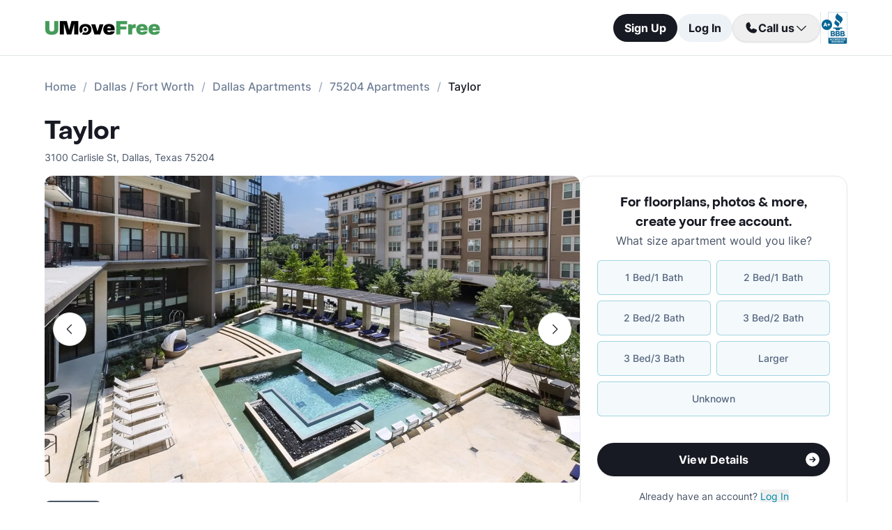

--- FILE ---
content_type: text/html; charset=utf-8
request_url: https://www.umovefree.com/Apartment/taylor-apartments-dallas-tx/
body_size: 20435
content:
<!DOCTYPE html><html lang="en"><head><meta charSet="utf-8"/><meta name="viewport" content="width=device-width"/><meta property="og:locale" content="en_US"/><meta property="og:site_name" content="UMoveFree"/><link rel="shortcut icon" href="/static/favicon.ico"/><link rel="preconnect" href="https://www.googletagmanager.com"/><link rel="dns-prefetch" href="https://www.googletagmanager.com"/><link rel="preconnect" href="https://connect.facebook.net"/><link rel="dns-prefetch" href="https://connect.facebook.net"/><link rel="preconnect" href="https://www.facebook.com"/><link rel="dns-prefetch" href="https://www.facebook.com"/><link rel="preconnect" href="https://www.redditstatic.com"/><link rel="dns-prefetch" href="https://www.redditstatic.com"/><link rel="preconnect" href="https://www.umovefree.com"/><link rel="dns-prefetch" href="https://www.umovefree.com"/><title>Taylor Apartments Dallas - $1638+ for 1, 2 &amp; 3 Bed Apts</title><meta property="og:title" content="Taylor Apartments Dallas - $1638+ for 1, 2 &amp; 3 Bed Apts"/><meta property="og:description" content="View Floorplans, Photos, Pricing &amp; More for Taylor Apartments in Dallas, TX. Plus Get a Free Move or Rebate When You Lease."/><meta property="og:url" content="https://www.umovefree.com/Apartment/taylor-apartments-dallas-tx/"/><meta property="og:type" content="website"/><meta property="og:image" content="https://picturescdn.alndata.com/?pid=ce7a861e-80b9-4e53-8646-93fb09840dba"/><meta property="og:image:alt" content="Taylor - Dallas, TX - Photo 1 of 27"/><meta property="og:image:width" content="1200"/><meta property="og:image:height" content="659"/><link rel="canonical" href="https://www.umovefree.com/Apartment/taylor-apartments-dallas-tx/"/><meta name="description" content="View Floorplans, Photos, Pricing &amp; More for Taylor Apartments in Dallas, TX. Plus Get a Free Move or Rebate When You Lease."/><link rel="preconnect" href="https://picturescdn.alndata.com"/><link rel="dns-prefetch" href="https://picturescdn.alndata.com"/><script type="application/ld+json">{"@context":"https://schema.org","@type":"Product","description":"Let Taylor apartments be the first to say &apos;Welcome Home.&apos; This state of the art, newly constructed high rise is right in the heart of the city, in downtown Dallas, Texas. These units offer the top quality in luxury and contemporary sophistication, with that boutique hotel feel that will leave every visitor impressed. Each brand new unit offers vaulted ceilings, patio balconies, walk in closets, garden tubs, and all new appliances and fixtures. Additionally, the community as a whole offers a luxurious clubhouse, a state of the art 24 hour fitness center, business center, and countless other amenities just steps from the tenants front door. Come see the luxury and sophistication of Taylor and leave impressed and ready to call this great location home.","image":["https://picturescdn.alndata.com/?pid=ce7a861e-80b9-4e53-8646-93fb09840dba"],"offers":{"@type":"AggregateOffer","priceCurrency":"USD","highPrice":7906,"lowPrice":1638,"offerCount":29},"name":"Taylor"}</script><script type="application/ld+json">{"@context":"https://schema.org","@type":"BreadcrumbList","itemListElement":[{"@type":"ListItem","position":0,"item":"https://www.umovefree.com/","name":"Home"},{"@type":"ListItem","position":1,"item":"https://www.umovefree.com/Sitemap/city-apartments-dallas-fort-worth-tx/","name":"Dallas / Fort Worth"},{"@type":"ListItem","position":2,"item":"https://www.umovefree.com/City/dallas-apartments-tx/","name":"Dallas Apartments"},{"@type":"ListItem","position":3,"item":"https://www.umovefree.com/Zipcode/75204-apartments/","name":"75204 Apartments"},{"@type":"ListItem","position":4,"name":"Taylor"}]}</script><link rel="preload" as="image" type="image/webp" href="https://picturescdn.alndata.com/?pid=ce7a861e-80b9-4e53-8646-93fb09840dba&amp;h=440&amp;qual=80&amp;fmt=webp" media="(max-width: 639px)"/><link rel="preload" as="image" type="image/webp" href="https://picturescdn.alndata.com/?pid=ce7a861e-80b9-4e53-8646-93fb09840dba&amp;h=782&amp;qual=80&amp;fmt=webp" media="(min-width: 640px)"/><meta name="next-head-count" content="32"/><script id="google-tag-manager" data-nscript="beforeInteractive">window.dataLayer=window.dataLayer||[];function gtag(){dataLayer.push(arguments);}(function(w,d,s,l,i){w[l]=w[l]||[];w[l].push({'gtm.start':
        new Date().getTime(),event:'gtm.js'});var f=d.getElementsByTagName(s)[0],
        j=d.createElement(s),dl=l!='dataLayer'?'&l='+l:'';j.async=true;j.src=
        'https://www.googletagmanager.com/gtm.js?id='+i+dl;f.parentNode.insertBefore(j,f);
        })(window,document,'script','dataLayer','GTM-WWLKVL');</script><link rel="preload" href="/_next/static/css/b0f7c89190592612.css" as="style"/><link rel="stylesheet" href="/_next/static/css/b0f7c89190592612.css" data-n-g=""/><noscript data-n-css=""></noscript><script defer="" nomodule="" src="/_next/static/chunks/polyfills-42372ed130431b0a.js"></script><script src="/_next/static/chunks/webpack-52a4b65a130aec73.js" defer=""></script><script src="/_next/static/chunks/framework-629ed7689a94c2a5.js" defer=""></script><script src="/_next/static/chunks/main-14b263bbcb312a82.js" defer=""></script><script src="/_next/static/chunks/pages/_app-3dd83fdaecabed9b.js" defer=""></script><script src="/_next/static/chunks/418-e810c0658f042e4d.js" defer=""></script><script src="/_next/static/chunks/286-68bc66dd95dfcdca.js" defer=""></script><script src="/_next/static/chunks/139-7162cec6f65697bc.js" defer=""></script><script src="/_next/static/chunks/832-e6e6f7b602289035.js" defer=""></script><script src="/_next/static/chunks/294-c8b2a517a1e5f582.js" defer=""></script><script src="/_next/static/chunks/482-db5df932d6e67617.js" defer=""></script><script src="/_next/static/chunks/748-3baa928049f5467b.js" defer=""></script><script src="/_next/static/chunks/957-1f6d99d3171cb973.js" defer=""></script><script src="/_next/static/chunks/751-7aa31139ed42c204.js" defer=""></script><script src="/_next/static/chunks/pages/Apartment/%5B...slug%5D-32a742a17f910461.js" defer=""></script><script src="/_next/static/DTymKWWmf0YE8x5HJ4-4U/_buildManifest.js" defer=""></script><script src="/_next/static/DTymKWWmf0YE8x5HJ4-4U/_ssgManifest.js" defer=""></script></head><body><noscript><iframe src="https://www.googletagmanager.com/ns.html?id=GTM-WWLKVL"
            height="0" width="0" style="display:none;visibility:hidden"></iframe></noscript><div id="__next"><div class="flex h-14 w-full items-center justify-center border-b border-solid border-gray-rebrand-border bg-white font-inter antialiased md:h-20"><header class="flex w-full max-w-[1440px] flex-row items-center justify-between px-3 md:px-8 lg:px-16"><a href="/" class="self-center"><img width="100" height="12" src="/static/assets/images/new-logo-color.png" alt="UMoveFree Apartment Locators" class="md:h-[20px] md:w-[167px]"/></a><div class="flex flex-row items-center justify-center gap-2 sm:min-h-[46px]"><button class="h-8 rounded-full bg-gray-rebrand-900 px-4 text-sm font-bold text-white shadow-sm hover:opacity-80 active:opacity-50 md:h-10 md:text-base">Sign Up</button><button class="h-8 min-w-[74px] whitespace-nowrap rounded-full bg-[#EDF2F7] px-4 text-sm font-bold text-gray-rebrand-900 hover:opacity-80 active:opacity-50 md:h-10 md:text-base">Log In</button><div class="flex items-center gap-2"><div class="hidden lg:flex"><div class="relative"><button class="h-10 rounded-full border border-gray-rebrand-border px-4 text-base font-bold text-gray-rebrand-900 shadow hover:bg-[#E2E8F0]"><div class="flex items-center gap-2"><svg width="20" height="20" viewBox="0 0 20 20" fill="none" xmlns="http://www.w3.org/2000/svg"><path fill="#171923" stroke="#171923" stroke-width="0.078125" d="M13.6637 10.8481L13.6644 10.8484L17.3279 12.4107C17.328 12.4107 17.3281 12.4107 17.3282 12.4108C17.5679 12.517 17.7676 12.6968 17.8982 12.9241C18.0289 13.1514 18.0838 13.4144 18.055 13.675C17.9179 14.7204 17.4059 15.6806 16.6142 16.3769C15.8223 17.0734 14.8045 17.4586 13.7499 17.4609C7.56842 17.4608 2.53909 12.4315 2.53906 6.24999C2.5414 5.19545 2.92659 4.17764 3.62302 3.38579C4.31938 2.59402 5.27953 2.08203 6.325 1.94498C6.58557 1.91617 6.84854 1.97107 7.07583 2.10172C7.30316 2.2324 7.48298 2.43209 7.5892 2.67183C7.58923 2.67189 7.58926 2.67195 7.58928 2.67201L9.1594 6.33564C9.15941 6.33564 9.15941 6.33564 9.15941 6.33565C9.2383 6.51985 9.26993 6.72084 9.25143 6.92037C9.23293 7.11991 9.16488 7.31166 9.05347 7.47823L9.05324 7.47857L7.75636 9.46295L7.74417 9.4816L7.75402 9.50159C8.34511 10.7012 9.31907 11.6696 10.522 12.2538L10.5421 12.2636L10.5607 12.2512L12.5216 10.9465L12.5218 10.9464C12.6881 10.8343 12.8802 10.7665 13.08 10.7493C13.2798 10.7321 13.4807 10.7661 13.6637 10.8481Z"></path></svg><span>Call us</span><svg width="20" height="20" viewBox="0 0 20 20" fill="none" xmlns="http://www.w3.org/2000/svg"><path fill="#171923" fill-rule="evenodd" clip-rule="evenodd" d="M3.30806 7.05806C3.55214 6.81398 3.94786 6.81398 4.19194 7.05806L10 12.8661L15.8081 7.05806C16.0521 6.81398 16.4479 6.81398 16.6919 7.05806C16.936 7.30214 16.936 7.69786 16.6919 7.94194L10.4419 14.1919C10.1979 14.436 9.80214 14.436 9.55806 14.1919L3.30806 7.94194C3.06398 7.69786 3.06398 7.30214 3.30806 7.05806Z"></path></svg></div></button><div class="absolute right-0 top-14 z-50 flex min-w-[310px] flex-col rounded-xl border border-gray-rebrand-border bg-white shadow-md hidden"><div class="flex items-center justify-between gap-2 px-4 py-2"><span class="flex flex-col items-start"><div class="text-base font-normal text-black-rebrand">(800) 863-0603</div><div class="text-sm font-normal text-[#6A7175]">Toll Free</div></span><div><svg class="cursor-pointer active:opacity-50" width="20" height="20" viewBox="0 0 20 20" fill="none" xmlns="http://www.w3.org/2000/svg"><path d="M13.125 13.125H16.875V3.125H6.875V6.875" stroke="#171923" stroke-width="1.25" stroke-linecap="round" stroke-linejoin="round"></path><path d="M13.125 6.875H3.125V16.875H13.125V6.875Z" stroke="#171923" stroke-width="1.25" stroke-linecap="round" stroke-linejoin="round"></path></svg></div></div><div class="flex items-center justify-between gap-2 px-4 py-2"><span class="flex flex-col items-start"><div class="text-base font-normal text-black-rebrand">(214) 614-5822</div><div class="text-sm font-normal text-[#6A7175]">Dallas Area</div></span><div><svg class="cursor-pointer active:opacity-50" width="20" height="20" viewBox="0 0 20 20" fill="none" xmlns="http://www.w3.org/2000/svg"><path d="M13.125 13.125H16.875V3.125H6.875V6.875" stroke="#171923" stroke-width="1.25" stroke-linecap="round" stroke-linejoin="round"></path><path d="M13.125 6.875H3.125V16.875H13.125V6.875Z" stroke="#171923" stroke-width="1.25" stroke-linecap="round" stroke-linejoin="round"></path></svg></div></div><div class="flex items-center justify-between gap-2 px-4 py-2"><span class="flex flex-col items-start"><div class="text-base font-normal text-black-rebrand">(512) 717-3282</div><div class="text-sm font-normal text-[#6A7175]">Austin Area</div></span><div><svg class="cursor-pointer active:opacity-50" width="20" height="20" viewBox="0 0 20 20" fill="none" xmlns="http://www.w3.org/2000/svg"><path d="M13.125 13.125H16.875V3.125H6.875V6.875" stroke="#171923" stroke-width="1.25" stroke-linecap="round" stroke-linejoin="round"></path><path d="M13.125 6.875H3.125V16.875H13.125V6.875Z" stroke="#171923" stroke-width="1.25" stroke-linecap="round" stroke-linejoin="round"></path></svg></div></div><div class="flex items-center justify-between gap-2 px-4 py-2"><span class="flex flex-col items-start"><div class="text-base font-normal text-black-rebrand">(713) 589-2352</div><div class="text-sm font-normal text-[#6A7175]">Houston Metro</div></span><div><svg class="cursor-pointer active:opacity-50" width="20" height="20" viewBox="0 0 20 20" fill="none" xmlns="http://www.w3.org/2000/svg"><path d="M13.125 13.125H16.875V3.125H6.875V6.875" stroke="#171923" stroke-width="1.25" stroke-linecap="round" stroke-linejoin="round"></path><path d="M13.125 6.875H3.125V16.875H13.125V6.875Z" stroke="#171923" stroke-width="1.25" stroke-linecap="round" stroke-linejoin="round"></path></svg></div></div><div class="flex items-center justify-between gap-2 px-4 py-2"><span class="flex flex-col items-start"><div class="text-base font-normal text-black-rebrand">(210) 551-0067</div><div class="text-sm font-normal text-[#6A7175]">San Antonio Area</div></span><div><svg class="cursor-pointer active:opacity-50" width="20" height="20" viewBox="0 0 20 20" fill="none" xmlns="http://www.w3.org/2000/svg"><path d="M13.125 13.125H16.875V3.125H6.875V6.875" stroke="#171923" stroke-width="1.25" stroke-linecap="round" stroke-linejoin="round"></path><path d="M13.125 6.875H3.125V16.875H13.125V6.875Z" stroke="#171923" stroke-width="1.25" stroke-linecap="round" stroke-linejoin="round"></path></svg></div></div></div></div></div><div class="hidden w-[1px] self-stretch bg-gray-rebrand-border lg:flex"></div><img width="38" height="46" class="hidden lg:flex" src="/static/assets/images/logo-bbb.png" alt="Better Business Bureau" loading="lazy"/></div></div></header></div><main class="m-auto mt-4 w-full max-w-[1440px] px-4 font-inter text-gray-rebrand-900 antialiased md:mt-8 md:px-8 lg:px-16"><ul class="text-md text-md mb-8 hidden md:block"><li class="inline-block text-[#718096] font-medium after:mx-2.5 after:content-[&#x27;/&#x27;] after:text-[#A0AEC0] last:text-[#171923] last:after:content-[&#x27;&#x27;] hover:text-[#171923]"><a href="https://www.umovefree.com/">Home</a></li><li class="inline-block text-[#718096] font-medium after:mx-2.5 after:content-[&#x27;/&#x27;] after:text-[#A0AEC0] last:text-[#171923] last:after:content-[&#x27;&#x27;] hover:text-[#171923]"><a href="https://www.umovefree.com/Sitemap/city-apartments-dallas-fort-worth-tx/">Dallas / Fort Worth</a></li><li class="inline-block text-[#718096] font-medium after:mx-2.5 after:content-[&#x27;/&#x27;] after:text-[#A0AEC0] last:text-[#171923] last:after:content-[&#x27;&#x27;] hover:text-[#171923]"><a href="https://www.umovefree.com/City/dallas-apartments-tx/">Dallas Apartments</a></li><li class="inline-block text-[#718096] font-medium after:mx-2.5 after:content-[&#x27;/&#x27;] after:text-[#A0AEC0] last:text-[#171923] last:after:content-[&#x27;&#x27;] hover:text-[#171923]"><a href="https://www.umovefree.com/Zipcode/75204-apartments/">75204 Apartments</a></li><li class="inline-block text-[#718096] font-medium after:mx-2.5 after:content-[&#x27;/&#x27;] after:text-[#A0AEC0] last:text-[#171923] last:after:content-[&#x27;&#x27;] hover:text-[#171923]"><span>Taylor</span></li></ul><div class="flex w-full min-w-0 flex-col-reverse sm:flex-row sm:justify-between xl:basis-2/3"><h1 class="flex font-objSans text-2xl font-semibold sm:text-4xl"><a class="cursor-text" href="https://www.umovefree.com/Apartment/taylor-apartments-dallas-tx/">Taylor</a></h1></div><div class="gap mt-0.5 text-sm text-gray-rebrand-600 sm:mt-2"><span>3100 Carlisle St</span>,<!-- --> <span class="inline-block">Dallas<!-- -->, <span>Texas</span> <span>75204</span></span></div><div class="mb-10 mt-4 flex sm:flex-col lg:flex-row lg:gap-10"><div class="w-full min-w-0 md:basis-2/3"><div class="mb-8 flex w-full flex-col justify-center"><div class="relative z-0 mb-0 w-full self-center md:mb-2.5"><button class="left-3 absolute top-[calc(50%-16px)] z-[1] flex h-8 w-8 items-center justify-center rounded-full border border-gray-rebrand-border bg-white outline-none hover:opacity-80 active:opacity-50 sm:top-[calc(50%-24px)] sm:h-12 sm:w-12" title="Previous photo" id="left-arrow-photo"><svg class="rotate-90" width="20" height="20" viewBox="0 0 20 20" fill="none" xmlns="http://www.w3.org/2000/svg"><path fill="#171923" fill-rule="evenodd" clip-rule="evenodd" d="M3.30806 7.05806C3.55214 6.81398 3.94786 6.81398 4.19194 7.05806L10 12.8661L15.8081 7.05806C16.0521 6.81398 16.4479 6.81398 16.6919 7.05806C16.936 7.30214 16.936 7.69786 16.6919 7.94194L10.4419 14.1919C10.1979 14.436 9.80214 14.436 9.55806 14.1919L3.30806 7.94194C3.06398 7.69786 3.06398 7.30214 3.30806 7.05806Z"></path></svg></button><button class="right-3 absolute top-[calc(50%-16px)] z-[1] flex h-8 w-8 items-center justify-center rounded-full border border-gray-rebrand-border bg-white outline-none hover:opacity-80 active:opacity-50 sm:top-[calc(50%-24px)] sm:h-12 sm:w-12" title="Next photo" id="right-arrow-photo"><svg class="-rotate-90" width="20" height="20" viewBox="0 0 20 20" fill="none" xmlns="http://www.w3.org/2000/svg"><path fill="#171923" fill-rule="evenodd" clip-rule="evenodd" d="M3.30806 7.05806C3.55214 6.81398 3.94786 6.81398 4.19194 7.05806L10 12.8661L15.8081 7.05806C16.0521 6.81398 16.4479 6.81398 16.6919 7.05806C16.936 7.30214 16.936 7.69786 16.6919 7.94194L10.4419 14.1919C10.1979 14.436 9.80214 14.436 9.55806 14.1919L3.30806 7.94194C3.06398 7.69786 3.06398 7.30214 3.30806 7.05806Z"></path></svg></button><picture class="relative block h-[220px] w-full sm:h-[440px]"><source srcSet="https://picturescdn.alndata.com/?pid=ce7a861e-80b9-4e53-8646-93fb09840dba&amp;h=440&amp;qual=80&amp;fmt=webp" media="(max-width: 639px)" type="image/webp"/><source srcSet="https://picturescdn.alndata.com/?pid=ce7a861e-80b9-4e53-8646-93fb09840dba&amp;h=440&amp;qual=80" media="(max-width: 639px)" type="image/jpeg"/><source srcSet="https://picturescdn.alndata.com/?pid=ce7a861e-80b9-4e53-8646-93fb09840dba&amp;h=782&amp;qual=80&amp;fmt=webp" type="image/webp"/><source srcSet="https://picturescdn.alndata.com/?pid=ce7a861e-80b9-4e53-8646-93fb09840dba&amp;h=782&amp;qual=80" type="image/jpeg"/><img id="main-photo" height="782" src="https://picturescdn.alndata.com/?pid=ce7a861e-80b9-4e53-8646-93fb09840dba&amp;h=782" title="226459 - Taylor Apartments" fetchpriority="high" alt="Taylor - Dallas, TX - Photo 1 of 27" loading="eager" class="h-full w-full object-cover rounded sm:rounded-xl cursor-pointer"/></picture><div class="absolute bottom-[13px] flex w-full justify-center gap-2 sm:hidden"><svg xmlns="http://www.w3.org/2000/svg" width="10" height="10" viewBox="0 0 10 10" fill="none"><circle cx="5" cy="5" r="5" fill="white"></circle></svg><svg class="opacity-50" xmlns="http://www.w3.org/2000/svg" width="10" height="10" viewBox="0 0 10 10" fill="none"><circle cx="5" cy="5" r="5" fill="white"></circle></svg><svg class="opacity-50" xmlns="http://www.w3.org/2000/svg" width="10" height="10" viewBox="0 0 10 10" fill="none"><circle cx="5" cy="5" r="5" fill="white"></circle></svg><svg class="opacity-50" xmlns="http://www.w3.org/2000/svg" width="10" height="10" viewBox="0 0 10 10" fill="none"><circle cx="5" cy="5" r="5" fill="white"></circle></svg><svg class="opacity-50" xmlns="http://www.w3.org/2000/svg" width="10" height="10" viewBox="0 0 10 10" fill="none"><circle cx="5" cy="5" r="5" fill="white"></circle></svg></div></div><div class="flex w-full overflow-x-auto"><div class="flex flex-row gap-2 pt-4"><picture class="relative h-[42px] w-[52px] flex sm:h-[52px] sm:w-[82px] border-2 border-gray-rebrand-600 rounded-lg"><source srcSet="https://picturescdn.alndata.com/?pid=ce7a861e-80b9-4e53-8646-93fb09840dba&amp;w=82&amp;h=52&amp;qual=80&amp;fmt=webp" type="image/webp"/><source srcSet="https://picturescdn.alndata.com/?pid=ce7a861e-80b9-4e53-8646-93fb09840dba&amp;w=82&amp;h=52&amp;qual=80" type="image/jpeg"/><img width="82" height="52" src="https://picturescdn.alndata.com/?pid=ce7a861e-80b9-4e53-8646-93fb09840dba&amp;w=82&amp;h=52" alt="Taylor - Dallas, TX - Photo 1 of 27" loading="lazy" class="h-full w-full object-cover p-[2px] sm:rounded-lg cursor-pointer rounded-lg"/></picture><picture class="relative h-[42px] w-[52px] flex sm:h-[52px] sm:w-[82px] opacity-30 rounded-lg"><source srcSet="https://picturescdn.alndata.com/?pid=04cff7dd-5f1e-4e0c-934a-3297f3dc1ba2&amp;w=82&amp;h=52&amp;qual=80&amp;fmt=webp" type="image/webp"/><source srcSet="https://picturescdn.alndata.com/?pid=04cff7dd-5f1e-4e0c-934a-3297f3dc1ba2&amp;w=82&amp;h=52&amp;qual=80" type="image/jpeg"/><img width="82" height="52" src="https://picturescdn.alndata.com/?pid=04cff7dd-5f1e-4e0c-934a-3297f3dc1ba2&amp;w=82&amp;h=52" alt="Taylor - Pool - Photo 2 of 27" loading="lazy" class="h-full w-full object-cover p-[2px] sm:rounded-lg cursor-pointer rounded-lg"/></picture><picture class="relative h-[42px] w-[52px] flex sm:h-[52px] sm:w-[82px] opacity-30 rounded-lg"><source srcSet="https://picturescdn.alndata.com/?pid=2d514371-9bb5-483f-bfbb-c31049f378d9&amp;w=82&amp;h=52&amp;qual=80&amp;fmt=webp" type="image/webp"/><source srcSet="https://picturescdn.alndata.com/?pid=2d514371-9bb5-483f-bfbb-c31049f378d9&amp;w=82&amp;h=52&amp;qual=80" type="image/jpeg"/><img width="82" height="52" src="https://picturescdn.alndata.com/?pid=2d514371-9bb5-483f-bfbb-c31049f378d9&amp;w=82&amp;h=52" alt="Taylor - Rooftop Deck - Photo 3 of 27" loading="lazy" class="h-full w-full object-cover p-[2px] sm:rounded-lg cursor-pointer rounded-lg"/></picture><picture class="relative h-[42px] w-[52px] flex sm:h-[52px] sm:w-[82px] opacity-30 rounded-lg"><source srcSet="https://picturescdn.alndata.com/?pid=e4da0ee7-0534-4c45-aadf-78e3468799a9&amp;w=82&amp;h=52&amp;qual=80&amp;fmt=webp" type="image/webp"/><source srcSet="https://picturescdn.alndata.com/?pid=e4da0ee7-0534-4c45-aadf-78e3468799a9&amp;w=82&amp;h=52&amp;qual=80" type="image/jpeg"/><img width="82" height="52" src="https://picturescdn.alndata.com/?pid=e4da0ee7-0534-4c45-aadf-78e3468799a9&amp;w=82&amp;h=52" alt="Taylor - Lobby - Photo 4 of 27" loading="lazy" class="h-full w-full object-cover p-[2px] sm:rounded-lg cursor-pointer rounded-lg"/></picture><picture class="relative h-[42px] w-[52px] flex sm:h-[52px] sm:w-[82px] opacity-30 rounded-lg"><source srcSet="https://picturescdn.alndata.com/?pid=e59dfacb-81a0-4192-a8a2-3b889ecb5fa8&amp;w=82&amp;h=52&amp;qual=80&amp;fmt=webp" type="image/webp"/><source srcSet="https://picturescdn.alndata.com/?pid=e59dfacb-81a0-4192-a8a2-3b889ecb5fa8&amp;w=82&amp;h=52&amp;qual=80" type="image/jpeg"/><img width="82" height="52" src="https://picturescdn.alndata.com/?pid=e59dfacb-81a0-4192-a8a2-3b889ecb5fa8&amp;w=82&amp;h=52" alt="Taylor - Library - Photo 5 of 27" loading="lazy" class="h-full w-full object-cover p-[2px] sm:rounded-lg cursor-pointer rounded-lg"/></picture><picture class="relative h-[42px] w-[52px] flex sm:h-[52px] sm:w-[82px] opacity-30 rounded-lg"><source srcSet="https://picturescdn.alndata.com/?pid=62c9b78d-5754-49af-b3f8-ffd58a9fe6cb&amp;w=82&amp;h=52&amp;qual=80&amp;fmt=webp" type="image/webp"/><source srcSet="https://picturescdn.alndata.com/?pid=62c9b78d-5754-49af-b3f8-ffd58a9fe6cb&amp;w=82&amp;h=52&amp;qual=80" type="image/jpeg"/><img width="82" height="52" src="https://picturescdn.alndata.com/?pid=62c9b78d-5754-49af-b3f8-ffd58a9fe6cb&amp;w=82&amp;h=52" alt="Taylor - Library - Photo 6 of 27" loading="lazy" class="h-full w-full object-cover p-[2px] sm:rounded-lg cursor-pointer rounded-lg"/></picture><picture class="relative h-[42px] w-[52px] flex sm:h-[52px] sm:w-[82px] opacity-30 rounded-lg"><source srcSet="https://picturescdn.alndata.com/?pid=78e94e3e-def0-4427-ab6e-98f25c018640&amp;w=82&amp;h=52&amp;qual=80&amp;fmt=webp" type="image/webp"/><source srcSet="https://picturescdn.alndata.com/?pid=78e94e3e-def0-4427-ab6e-98f25c018640&amp;w=82&amp;h=52&amp;qual=80" type="image/jpeg"/><img width="82" height="52" src="https://picturescdn.alndata.com/?pid=78e94e3e-def0-4427-ab6e-98f25c018640&amp;w=82&amp;h=52" alt="Taylor - Clubhouse - Photo 7 of 27" loading="lazy" class="h-full w-full object-cover p-[2px] sm:rounded-lg cursor-pointer rounded-lg"/></picture><picture class="relative h-[42px] w-[52px] flex sm:h-[52px] sm:w-[82px] opacity-30 rounded-lg"><source srcSet="https://picturescdn.alndata.com/?pid=dcd567bb-f863-4067-b962-f5dd8634d2fb&amp;w=82&amp;h=52&amp;qual=80&amp;fmt=webp" type="image/webp"/><source srcSet="https://picturescdn.alndata.com/?pid=dcd567bb-f863-4067-b962-f5dd8634d2fb&amp;w=82&amp;h=52&amp;qual=80" type="image/jpeg"/><img width="82" height="52" src="https://picturescdn.alndata.com/?pid=dcd567bb-f863-4067-b962-f5dd8634d2fb&amp;w=82&amp;h=52" alt="Taylor - Clubhouse - Photo 8 of 27" loading="lazy" class="h-full w-full object-cover p-[2px] sm:rounded-lg cursor-pointer rounded-lg"/></picture></div></div></div><div class="flex flex-col bg-white text-gray-rebrand-600 md:rounded-2xl my-4 sm:hidden"><div class="flex h-full flex-col rounded-2xl border border-gray-rebrand-border"><div class="mb-4 flex flex-1 flex-col gap-4 px-4 pt-4 md:mb-4 md:px-6 md:pt-6"><div class=""><p class="text-center font-objSans text-lg font-bold text-gray-rebrand-900">For floorplans, photos &amp; more<!-- -->, <span class="whitespace-pre">create your free account<!-- -->.</span></p></div><div class="flex grow flex-col"><div class="text-sm text-red-600 hidden"></div><div class="flex min-h-[350px] grow flex-col"><div class="flex grow flex-col"><div class="flex grow flex-col"><div class="flex grow flex-col"><div class="mb-4 text-center">What size apartment would you like?</div><div class="grid grid-cols-2 gap-2"><button type="button" class="btn-blue last:col-start-1 last:col-end-3 text-[#56657F] hover:border-opacity-[85] hover:text-[#172B4F]"><span>1 Bed/1 Bath</span></button><button type="button" class="btn-blue last:col-start-1 last:col-end-3 text-[#56657F] hover:border-opacity-[85] hover:text-[#172B4F]"><span>2 Bed/1 Bath</span></button><button type="button" class="btn-blue last:col-start-1 last:col-end-3 text-[#56657F] hover:border-opacity-[85] hover:text-[#172B4F]"><span>2 Bed/2 Bath</span></button><button type="button" class="btn-blue last:col-start-1 last:col-end-3 text-[#56657F] hover:border-opacity-[85] hover:text-[#172B4F]"><span>3 Bed/2 Bath</span></button><button type="button" class="btn-blue last:col-start-1 last:col-end-3 text-[#56657F] hover:border-opacity-[85] hover:text-[#172B4F]"><span>3 Bed/3 Bath</span></button><button type="button" class="btn-blue last:col-start-1 last:col-end-3 text-[#56657F] hover:border-opacity-[85] hover:text-[#172B4F]"><span>Larger</span></button><button type="button" class="btn-blue last:col-start-1 last:col-end-3 text-[#56657F] hover:border-opacity-[85] hover:text-[#172B4F]"><span>Unknown</span></button></div></div><div class="relative"><button class="cursor-pointer rounded-full disabled:bg-alfa-black-5 disabled:text-alfa-black-30 disabled:shadow-none text-white font-bold bg-black-rebrand border border-transparent shadow-custom tracking-medium hover:bg-[#44474f] active:border active:border-brand h-12 px-5 py-3 text-base relative mt-4 flex w-full items-center justify-center self-end max-[340px]:text-sm"><span>View Details</span><img class="absolute right-3" alt="" src="/static/assets/svg/arrow-right-white-circle-icon.svg" width="24" height="24" loading="lazy"/></button></div></div></div></div><div class="my-3 text-sm hidden"> <span class="cursor-pointer font-bold text-black underline"></span></div><div class="mt-4 text-center"><span class="text-sm"><span>Already have an account? </span><button class="cursor-pointer text-blue-newDark hover:underline"><span>Log In</span></button></span><div class="hidden"><span class="text-sm"><span>Don&#x27;t have an account? </span><button class="cursor-pointer text-blue-newDark hover:underline"><span>Sign Up</span></button></span><div class="flex flex-col hidden"><span><span class="text-sm">Not you? </span><button class="text-sm font-medium underline"><span>Sign up with a new email.</span></button></span></div></div></div></div></div><div class="rounded-b-2xl bg-white px-4 py-4 text-xs md:bg-[#F6F7F9] md:px-6 md:pb-6"><ul class="flex flex-col gap-1 md:gap-2"><li><img width="16" height="16" src="/static/assets/svg/check-small-circle-icon.svg" alt="" loading="lazy" class="mr-2 inline-block"/>Search over<!-- --> <span id="tooltip-96-texas-apartments" class="border-b border-gray-rebrand-600">96% of Texas Apartments</span></li><li><img width="16" height="16" src="/static/assets/svg/check-small-circle-icon.svg" alt="" loading="lazy" class="mr-2 inline-block"/>Get up to a<!-- --> <span id="tooltip-free-move-rebate" class="border-b border-gray-rebrand-600">Free Move</span> <!-- -->or<!-- --> <span id="tooltip-free-move-rebate" class="border-b border-gray-rebrand-600">$200 Rebate</span></li><li><img width="16" height="16" src="/static/assets/svg/check-small-circle-icon.svg" alt="" loading="lazy" class="mr-2 inline-block"/>We value your<!-- --> <span id="tooltip-privacy" class="border-b border-gray-700">privacy.</span></li></ul><div class="hidden"></div><div class="hidden"></div><div class="hidden"></div></div></div></div><div class="flex w-full cursor-pointer rounded-md bg-[#ECF7F9] px-4 py-3.5 text-[#366771]" id="contact-us-banner"><div class="flex w-full flex-col gap-1 text-sm sm:relative"><div class="flex-between flex-start flex items-center"><img width="24" height="24" src="/static/assets/svg/gift-dark-icon.svg" alt="gift" class="mr-2 inline" loading="lazy"/><p class="w-full items-center font-semibold sm:pr-32">Standard Move/Rebate offer may not apply at this property. Please<!-- --> <span class="font-bold">contact us</span> for details.</p></div><span class="flex justify-end align-middle font-bold text-[#366771] sm:absolute sm:right-0">Learn more<svg class="h-[20px] w-[20px]" fill="currentColor" xmlns="http://www.w3.org/2000/svg"><path fill-rule="evenodd" clip-rule="evenodd" d="M7.05806 3.30806C7.30214 3.06398 7.69786 3.06398 7.94194 3.30806L14.1919 9.55806C14.436 9.80214 14.436 10.1979 14.1919 10.4419L7.94194 16.6919C7.69786 16.936 7.30214 16.936 7.05806 16.6919C6.81398 16.4479 6.81398 16.0521 7.05806 15.8081L12.8661 10L7.05806 4.19194C6.81398 3.94786 6.81398 3.55214 7.05806 3.30806Z"></path></svg></span></div></div><section class="mb-8 mt-6 md:mb-16"><div class="flex justify-between"><h2 class="inline-block font-objSans text-xl font-bold md:text-3xl">Floorplans &amp; Pricing</h2><button class="cursor-pointer items-center justify-center rounded-full disabled:bg-alfa-black-5 disabled:text-alfa-black-30 disabled:shadow-none text-white font-bold bg-black-rebrand border border-transparent shadow-custom tracking-medium hover:bg-[#44474f] active:border active:border-brand min-h-10 px-4 py-2 text-base hidden md:flex"><span class="truncate max-sm:max-w-[90%]">View All</span><img class="absolute right-3 ml-2 sm:static md:h-5 md:w-5" alt="arrow right" src="/static/assets/svg/arrow-right-white-circle-icon.svg" width="24" height="24" loading="lazy"/></button></div><div class="mt-2 sm:mt-4"><ul class="flex flex-nowrap gap-2 overflow-x-auto overflow-y-hidden border-b border-b-gray-60 font-inter"><li class="flex shrink-0 cursor-pointer flex-col rounded text-sm text-gray-rebrand-600 font-bold text-gray-rebrand-900"><span class="flex flex-col px-2 pb-5 pt-4"><h3>All</h3><span class="invisible h-0 font-bold">All</span></span><div class="mb-[-1px] h-[3px] rounded border border-[#4E92A0] bg-[#4E92A0]"></div></li><li class="flex shrink-0 cursor-pointer flex-col rounded text-sm text-gray-rebrand-600"><span class="flex flex-col px-2 pb-5 pt-4"><h3>Studio</h3><span class="invisible h-0 font-bold">Studio</span></span></li><li class="flex shrink-0 cursor-pointer flex-col rounded text-sm text-gray-rebrand-600"><span class="flex flex-col px-2 pb-5 pt-4"><h3>1 bed</h3><span class="invisible h-0 font-bold">1 bed</span></span></li><li class="flex shrink-0 cursor-pointer flex-col rounded text-sm text-gray-rebrand-600"><span class="flex flex-col px-2 pb-5 pt-4"><h3>2 beds</h3><span class="invisible h-0 font-bold">2 beds</span></span></li><li class="flex shrink-0 cursor-pointer flex-col rounded text-sm text-gray-rebrand-600"><span class="flex flex-col px-2 pb-5 pt-4"><h3>3 beds</h3><span class="invisible h-0 font-bold">3 beds</span></span></li></ul><table class="w-full table-auto max-sm:hidden"><tbody class="text-base text-gray-rebrand-600"><tr class="cursor-pointer border-b border-dashed border-b-gray-200 hover:bg-gray-10"><td class="h-20 w-[52px]"><picture class="relative block h-8 w-8"><source srcSet="https://picturescdn.alndata.com/?pid=599cfc00-6eb2-45dc-a625-c79f620559f6&amp;h=24&amp;qual=70&amp;fmt=webp" type="image/webp"/><source srcSet="https://picturescdn.alndata.com/?pid=599cfc00-6eb2-45dc-a625-c79f620559f6&amp;h=24&amp;qual=70" type="image/jpeg"/><img height="24" title="S1 floor plan 564 sq. ft.&quot;" src="https://picturescdn.alndata.com/?pid=599cfc00-6eb2-45dc-a625-c79f620559f6&amp;h=24" alt="564 sq. ft. S1 floor plan" loading="lazy" class="h-full w-full object-cover"/></picture></td><td class="text-rebrand-900 h-20 break-words font-bold">S1</td><td class="h-20 whitespace-normal break-words pl-2 xl:pl-2.5">Studio/1 with Wood Floors</td><td class="h-20 pl-2 text-right xl:whitespace-nowrap xl:pl-2.5">564<!-- --> sqft</td><td class="h-20 px-2 text-right xl:whitespace-nowrap xl:px-2.5">$2,060</td><td class="h-20 w-1 pl-2 text-right max-lg:whitespace-nowrap xl:whitespace-nowrap xl:pl-2.5"><button id="check-availability-floor-0" class="inline-flex cursor-pointer items-center justify-center rounded-full font-medium disabled:bg-alfa-black-5 disabled:text-alfa-black-30 disabled:shadow-none text-gray-rebrand-900 bg-white border border-gray-rebrand-border shadow-custom tracking-medium hover:bg-[#E2E8F0] active:text-gray-rebrand-900 active:bg-white active:border-brand min-h-10 px-4 py-2 text-base">Check Availability</button></td></tr><tr class="cursor-pointer border-b border-dashed border-b-gray-200 hover:bg-gray-10"><td class="h-20 w-[52px]"><picture class="relative block h-8 w-8"><source srcSet="https://picturescdn.alndata.com/?pid=1f14d4d5-f5f0-4ddc-8510-1e3d71b346f3&amp;h=24&amp;qual=70&amp;fmt=webp" type="image/webp"/><source srcSet="https://picturescdn.alndata.com/?pid=1f14d4d5-f5f0-4ddc-8510-1e3d71b346f3&amp;h=24&amp;qual=70" type="image/jpeg"/><img height="24" title="S2 floor plan 567 sq. ft.&quot;" src="https://picturescdn.alndata.com/?pid=1f14d4d5-f5f0-4ddc-8510-1e3d71b346f3&amp;h=24" alt="567 sq. ft. S2 floor plan" loading="lazy" class="h-full w-full object-cover"/></picture></td><td class="text-rebrand-900 h-20 break-words font-bold">S2</td><td class="h-20 whitespace-normal break-words pl-2 xl:pl-2.5">Studio/1 with Wood Floors</td><td class="h-20 pl-2 text-right xl:whitespace-nowrap xl:pl-2.5">567<!-- --> sqft</td><td class="h-20 px-2 text-right xl:whitespace-nowrap xl:px-2.5">$1,970</td><td class="h-20 w-1 pl-2 text-right max-lg:whitespace-nowrap xl:whitespace-nowrap xl:pl-2.5"><button id="check-availability-floor-1" class="inline-flex cursor-pointer items-center justify-center rounded-full font-medium disabled:bg-alfa-black-5 disabled:text-alfa-black-30 disabled:shadow-none text-gray-rebrand-900 bg-white border border-gray-rebrand-border shadow-custom tracking-medium hover:bg-[#E2E8F0] active:text-gray-rebrand-900 active:bg-white active:border-brand min-h-10 px-4 py-2 text-base">Check Availability</button></td></tr><tr class="cursor-pointer border-b border-dashed border-b-gray-200 hover:bg-gray-10"><td class="h-20 w-[52px]"><picture class="relative block h-8 w-8"><source srcSet="https://picturescdn.alndata.com/?pid=1f14d4d5-f5f0-4ddc-8510-1e3d71b346f3&amp;h=24&amp;qual=70&amp;fmt=webp" type="image/webp"/><source srcSet="https://picturescdn.alndata.com/?pid=1f14d4d5-f5f0-4ddc-8510-1e3d71b346f3&amp;h=24&amp;qual=70" type="image/jpeg"/><img height="24" title="S2p floor plan 574 sq. ft.&quot;" src="https://picturescdn.alndata.com/?pid=1f14d4d5-f5f0-4ddc-8510-1e3d71b346f3&amp;h=24" alt="574 sq. ft. S2p floor plan" loading="lazy" class="h-full w-full object-cover"/></picture></td><td class="text-rebrand-900 h-20 break-words font-bold">S2p</td><td class="h-20 whitespace-normal break-words pl-2 xl:pl-2.5">Studio/1 with Wood Floors</td><td class="h-20 pl-2 text-right xl:whitespace-nowrap xl:pl-2.5">574<!-- --> sqft</td><td class="h-20 px-2 text-right xl:whitespace-nowrap xl:px-2.5">$2,358</td><td class="h-20 w-1 pl-2 text-right max-lg:whitespace-nowrap xl:whitespace-nowrap xl:pl-2.5"><button id="check-availability-floor-2" class="inline-flex cursor-pointer items-center justify-center rounded-full font-medium disabled:bg-alfa-black-5 disabled:text-alfa-black-30 disabled:shadow-none text-gray-rebrand-900 bg-white border border-gray-rebrand-border shadow-custom tracking-medium hover:bg-[#E2E8F0] active:text-gray-rebrand-900 active:bg-white active:border-brand min-h-10 px-4 py-2 text-base">Check Availability</button></td></tr><tr class="cursor-pointer border-b border-dashed border-b-gray-200 hover:bg-gray-10"><td class="h-20 w-[52px]"></td><td class="text-rebrand-900 h-20 break-words font-bold"></td><td class="h-20 whitespace-normal break-words pl-2 xl:pl-2.5">Studio/1 with Wood Floors</td><td class="h-20 pl-2 text-right xl:whitespace-nowrap xl:pl-2.5">586<!-- --> sqft</td><td class="h-20 px-2 text-right xl:whitespace-nowrap xl:px-2.5">$1,823</td><td class="h-20 w-1 pl-2 text-right max-lg:whitespace-nowrap xl:whitespace-nowrap xl:pl-2.5"><button id="check-availability-floor-3" class="inline-flex cursor-pointer items-center justify-center rounded-full font-medium disabled:bg-alfa-black-5 disabled:text-alfa-black-30 disabled:shadow-none text-gray-rebrand-900 bg-white border border-gray-rebrand-border shadow-custom tracking-medium hover:bg-[#E2E8F0] active:text-gray-rebrand-900 active:bg-white active:border-brand min-h-10 px-4 py-2 text-base">Check Availability</button></td></tr><tr class="cursor-pointer border-b border-dashed border-b-gray-200 hover:bg-gray-10"><td class="h-20 w-[52px]"></td><td class="text-rebrand-900 h-20 break-words font-bold"></td><td class="h-20 whitespace-normal break-words pl-2 xl:pl-2.5">Studio/1 with Wood Floors</td><td class="h-20 pl-2 text-right xl:whitespace-nowrap xl:pl-2.5">586<!-- --> sqft</td><td class="h-20 px-2 text-right xl:whitespace-nowrap xl:px-2.5">$1,823</td><td class="h-20 w-1 pl-2 text-right max-lg:whitespace-nowrap xl:whitespace-nowrap xl:pl-2.5"><button id="check-availability-floor-4" class="inline-flex cursor-pointer items-center justify-center rounded-full font-medium disabled:bg-alfa-black-5 disabled:text-alfa-black-30 disabled:shadow-none text-gray-rebrand-900 bg-white border border-gray-rebrand-border shadow-custom tracking-medium hover:bg-[#E2E8F0] active:text-gray-rebrand-900 active:bg-white active:border-brand min-h-10 px-4 py-2 text-base">Check Availability</button></td></tr><tr class="cursor-pointer border-b border-dashed border-b-gray-200 hover:bg-gray-10"><td class="h-20 w-[52px]"></td><td class="text-rebrand-900 h-20 break-words font-bold"></td><td class="h-20 whitespace-normal break-words pl-2 xl:pl-2.5">Studio/1 with Wood Floors</td><td class="h-20 pl-2 text-right xl:whitespace-nowrap xl:pl-2.5">589<!-- --> sqft</td><td class="h-20 px-2 text-right xl:whitespace-nowrap xl:px-2.5">$1,638</td><td class="h-20 w-1 pl-2 text-right max-lg:whitespace-nowrap xl:whitespace-nowrap xl:pl-2.5"><button id="check-availability-floor-5" class="inline-flex cursor-pointer items-center justify-center rounded-full font-medium disabled:bg-alfa-black-5 disabled:text-alfa-black-30 disabled:shadow-none text-gray-rebrand-900 bg-white border border-gray-rebrand-border shadow-custom tracking-medium hover:bg-[#E2E8F0] active:text-gray-rebrand-900 active:bg-white active:border-brand min-h-10 px-4 py-2 text-base">Check Availability</button></td></tr><tr class="cursor-pointer border-b border-dashed border-b-gray-200 hover:bg-gray-10"><td class="h-20 w-[52px]"></td><td class="text-rebrand-900 h-20 break-words font-bold"></td><td class="h-20 whitespace-normal break-words pl-2 xl:pl-2.5">Studio/1 with Wood Floors</td><td class="h-20 pl-2 text-right xl:whitespace-nowrap xl:pl-2.5">589<!-- --> sqft</td><td class="h-20 px-2 text-right xl:whitespace-nowrap xl:px-2.5">$1,638</td><td class="h-20 w-1 pl-2 text-right max-lg:whitespace-nowrap xl:whitespace-nowrap xl:pl-2.5"><button id="check-availability-floor-6" class="inline-flex cursor-pointer items-center justify-center rounded-full font-medium disabled:bg-alfa-black-5 disabled:text-alfa-black-30 disabled:shadow-none text-gray-rebrand-900 bg-white border border-gray-rebrand-border shadow-custom tracking-medium hover:bg-[#E2E8F0] active:text-gray-rebrand-900 active:bg-white active:border-brand min-h-10 px-4 py-2 text-base">Check Availability</button></td></tr><tr class="cursor-pointer border-b border-dashed border-b-gray-200 hover:bg-gray-10"><td class="h-20 w-[52px]"><picture class="relative block h-8 w-8"><source srcSet="https://picturescdn.alndata.com/?pid=1f14d4d5-f5f0-4ddc-8510-1e3d71b346f3&amp;h=24&amp;qual=70&amp;fmt=webp" type="image/webp"/><source srcSet="https://picturescdn.alndata.com/?pid=1f14d4d5-f5f0-4ddc-8510-1e3d71b346f3&amp;h=24&amp;qual=70" type="image/jpeg"/><img height="24" title="S3 floor plan 718 sq. ft.&quot;" src="https://picturescdn.alndata.com/?pid=1f14d4d5-f5f0-4ddc-8510-1e3d71b346f3&amp;h=24" alt="718 sq. ft. S3 floor plan" loading="lazy" class="h-full w-full object-cover"/></picture></td><td class="text-rebrand-900 h-20 break-words font-bold">S3</td><td class="h-20 whitespace-normal break-words pl-2 xl:pl-2.5">Studio/1 with Wood Floors</td><td class="h-20 pl-2 text-right xl:whitespace-nowrap xl:pl-2.5">718<!-- --> sqft</td><td class="h-20 px-2 text-right xl:whitespace-nowrap xl:px-2.5">$2,471</td><td class="h-20 w-1 pl-2 text-right max-lg:whitespace-nowrap xl:whitespace-nowrap xl:pl-2.5"><button id="check-availability-floor-7" class="inline-flex cursor-pointer items-center justify-center rounded-full font-medium disabled:bg-alfa-black-5 disabled:text-alfa-black-30 disabled:shadow-none text-gray-rebrand-900 bg-white border border-gray-rebrand-border shadow-custom tracking-medium hover:bg-[#E2E8F0] active:text-gray-rebrand-900 active:bg-white active:border-brand min-h-10 px-4 py-2 text-base">Check Availability</button></td></tr><tr class="cursor-pointer border-b border-dashed border-b-gray-200 hover:bg-gray-10"><td class="h-20 w-[52px]"><picture class="relative block h-8 w-8"><source srcSet="https://picturescdn.alndata.com/?pid=e0597db7-bec0-4c9d-b0af-3957ae1588da&amp;h=24&amp;qual=70&amp;fmt=webp" type="image/webp"/><source srcSet="https://picturescdn.alndata.com/?pid=e0597db7-bec0-4c9d-b0af-3957ae1588da&amp;h=24&amp;qual=70" type="image/jpeg"/><img height="24" title="A1 floor plan 718 sq. ft.&quot;" src="https://picturescdn.alndata.com/?pid=e0597db7-bec0-4c9d-b0af-3957ae1588da&amp;h=24" alt="718 sq. ft. A1 floor plan" loading="lazy" class="h-full w-full object-cover"/></picture></td><td class="text-rebrand-900 h-20 break-words font-bold">A1</td><td class="h-20 whitespace-normal break-words pl-2 xl:pl-2.5">1/1 with Wood Floors</td><td class="h-20 pl-2 text-right xl:whitespace-nowrap xl:pl-2.5">718<!-- --> sqft</td><td class="h-20 px-2 text-right xl:whitespace-nowrap xl:px-2.5">$2,385-$2,501</td><td class="h-20 w-1 pl-2 text-right max-lg:whitespace-nowrap xl:whitespace-nowrap xl:pl-2.5"><button id="check-availability-floor-8" class="inline-flex cursor-pointer items-center justify-center rounded-full font-medium disabled:bg-alfa-black-5 disabled:text-alfa-black-30 disabled:shadow-none text-gray-rebrand-900 bg-white border border-gray-rebrand-border shadow-custom tracking-medium hover:bg-[#E2E8F0] active:text-gray-rebrand-900 active:bg-white active:border-brand min-h-10 px-4 py-2 text-base">Check Availability</button></td></tr><tr class="cursor-pointer border-b border-dashed border-b-gray-200 hover:bg-gray-10"><td class="h-20 w-[52px]"><picture class="relative block h-8 w-8"><source srcSet="https://picturescdn.alndata.com/?pid=09452ff6-b804-4823-8d7f-6871ed32dd1f&amp;h=24&amp;qual=70&amp;fmt=webp" type="image/webp"/><source srcSet="https://picturescdn.alndata.com/?pid=09452ff6-b804-4823-8d7f-6871ed32dd1f&amp;h=24&amp;qual=70" type="image/jpeg"/><img height="24" title="A1a floor plan 729 sq. ft.&quot;" src="https://picturescdn.alndata.com/?pid=09452ff6-b804-4823-8d7f-6871ed32dd1f&amp;h=24" alt="729 sq. ft. A1a floor plan" loading="lazy" class="h-full w-full object-cover"/></picture></td><td class="text-rebrand-900 h-20 break-words font-bold">A1a</td><td class="h-20 whitespace-normal break-words pl-2 xl:pl-2.5">1/1 with Wood Floors</td><td class="h-20 pl-2 text-right xl:whitespace-nowrap xl:pl-2.5">729<!-- --> sqft</td><td class="h-20 px-2 text-right xl:whitespace-nowrap xl:px-2.5">$2,094-$2,408</td><td class="h-20 w-1 pl-2 text-right max-lg:whitespace-nowrap xl:whitespace-nowrap xl:pl-2.5"><button id="check-availability-floor-9" class="inline-flex cursor-pointer items-center justify-center rounded-full font-medium disabled:bg-alfa-black-5 disabled:text-alfa-black-30 disabled:shadow-none text-gray-rebrand-900 bg-white border border-gray-rebrand-border shadow-custom tracking-medium hover:bg-[#E2E8F0] active:text-gray-rebrand-900 active:bg-white active:border-brand min-h-10 px-4 py-2 text-base">Check Availability</button></td></tr><tr class="cursor-pointer border-b border-dashed border-b-gray-200 hover:bg-gray-10"><td class="h-20 w-[52px]"><picture class="relative block h-8 w-8"><source srcSet="https://picturescdn.alndata.com/?pid=b349c028-09d0-40c4-929a-e8d3a3517d4a&amp;h=24&amp;qual=70&amp;fmt=webp" type="image/webp"/><source srcSet="https://picturescdn.alndata.com/?pid=b349c028-09d0-40c4-929a-e8d3a3517d4a&amp;h=24&amp;qual=70" type="image/jpeg"/><img height="24" title="A4 floor plan 755 sq. ft.&quot;" src="https://picturescdn.alndata.com/?pid=b349c028-09d0-40c4-929a-e8d3a3517d4a&amp;h=24" alt="755 sq. ft. A4 floor plan" loading="lazy" class="h-full w-full object-cover"/></picture></td><td class="text-rebrand-900 h-20 break-words font-bold">A4</td><td class="h-20 whitespace-normal break-words pl-2 xl:pl-2.5">1/1 with Wood Floors</td><td class="h-20 pl-2 text-right xl:whitespace-nowrap xl:pl-2.5">755<!-- --> sqft</td><td class="h-20 px-2 text-right xl:whitespace-nowrap xl:px-2.5">$2,352</td><td class="h-20 w-1 pl-2 text-right max-lg:whitespace-nowrap xl:whitespace-nowrap xl:pl-2.5"><button id="check-availability-floor-10" class="inline-flex cursor-pointer items-center justify-center rounded-full font-medium disabled:bg-alfa-black-5 disabled:text-alfa-black-30 disabled:shadow-none text-gray-rebrand-900 bg-white border border-gray-rebrand-border shadow-custom tracking-medium hover:bg-[#E2E8F0] active:text-gray-rebrand-900 active:bg-white active:border-brand min-h-10 px-4 py-2 text-base">Check Availability</button></td></tr><tr class="cursor-pointer border-b border-dashed border-b-gray-200 hover:bg-gray-10"><td class="h-20 w-[52px]"><picture class="relative block h-8 w-8"><source srcSet="https://picturescdn.alndata.com/?pid=aaad1fbf-84cb-4c29-8c6e-8106b36cb808&amp;h=24&amp;qual=70&amp;fmt=webp" type="image/webp"/><source srcSet="https://picturescdn.alndata.com/?pid=aaad1fbf-84cb-4c29-8c6e-8106b36cb808&amp;h=24&amp;qual=70" type="image/jpeg"/><img height="24" title="A2 floor plan 796 sq. ft.&quot;" src="https://picturescdn.alndata.com/?pid=aaad1fbf-84cb-4c29-8c6e-8106b36cb808&amp;h=24" alt="796 sq. ft. A2 floor plan" loading="lazy" class="h-full w-full object-cover"/></picture></td><td class="text-rebrand-900 h-20 break-words font-bold">A2</td><td class="h-20 whitespace-normal break-words pl-2 xl:pl-2.5">1/1 with Wood Floors</td><td class="h-20 pl-2 text-right xl:whitespace-nowrap xl:pl-2.5">796<!-- --> sqft</td><td class="h-20 px-2 text-right xl:whitespace-nowrap xl:px-2.5">$2,330</td><td class="h-20 w-1 pl-2 text-right max-lg:whitespace-nowrap xl:whitespace-nowrap xl:pl-2.5"><button id="check-availability-floor-11" class="inline-flex cursor-pointer items-center justify-center rounded-full font-medium disabled:bg-alfa-black-5 disabled:text-alfa-black-30 disabled:shadow-none text-gray-rebrand-900 bg-white border border-gray-rebrand-border shadow-custom tracking-medium hover:bg-[#E2E8F0] active:text-gray-rebrand-900 active:bg-white active:border-brand min-h-10 px-4 py-2 text-base">Check Availability</button></td></tr><tr class="cursor-pointer border-b border-dashed border-b-gray-200 hover:bg-gray-10"><td class="h-20 w-[52px]"><picture class="relative block h-8 w-8"><source srcSet="https://picturescdn.alndata.com/?pid=9973564e-8a18-4826-9f6c-5f9a9f85277f&amp;h=24&amp;qual=70&amp;fmt=webp" type="image/webp"/><source srcSet="https://picturescdn.alndata.com/?pid=9973564e-8a18-4826-9f6c-5f9a9f85277f&amp;h=24&amp;qual=70" type="image/jpeg"/><img height="24" title="A5 floor plan 804 sq. ft.&quot;" src="https://picturescdn.alndata.com/?pid=9973564e-8a18-4826-9f6c-5f9a9f85277f&amp;h=24" alt="804 sq. ft. A5 floor plan" loading="lazy" class="h-full w-full object-cover"/></picture></td><td class="text-rebrand-900 h-20 break-words font-bold">A5</td><td class="h-20 whitespace-normal break-words pl-2 xl:pl-2.5">1/1 with Wood Floors</td><td class="h-20 pl-2 text-right xl:whitespace-nowrap xl:pl-2.5">804<!-- --> sqft</td><td class="h-20 px-2 text-right xl:whitespace-nowrap xl:px-2.5">$2,111</td><td class="h-20 w-1 pl-2 text-right max-lg:whitespace-nowrap xl:whitespace-nowrap xl:pl-2.5"><button id="check-availability-floor-12" class="inline-flex cursor-pointer items-center justify-center rounded-full font-medium disabled:bg-alfa-black-5 disabled:text-alfa-black-30 disabled:shadow-none text-gray-rebrand-900 bg-white border border-gray-rebrand-border shadow-custom tracking-medium hover:bg-[#E2E8F0] active:text-gray-rebrand-900 active:bg-white active:border-brand min-h-10 px-4 py-2 text-base">Check Availability</button></td></tr><tr class="cursor-pointer border-b border-dashed border-b-gray-200 hover:bg-gray-10"><td class="h-20 w-[52px]"></td><td class="text-rebrand-900 h-20 break-words font-bold"></td><td class="h-20 whitespace-normal break-words pl-2 xl:pl-2.5">1/1 with Wood Floors</td><td class="h-20 pl-2 text-right xl:whitespace-nowrap xl:pl-2.5">807<!-- --> sqft</td><td class="h-20 px-2 text-right xl:whitespace-nowrap xl:px-2.5">$2,547</td><td class="h-20 w-1 pl-2 text-right max-lg:whitespace-nowrap xl:whitespace-nowrap xl:pl-2.5"><button id="check-availability-floor-13" class="inline-flex cursor-pointer items-center justify-center rounded-full font-medium disabled:bg-alfa-black-5 disabled:text-alfa-black-30 disabled:shadow-none text-gray-rebrand-900 bg-white border border-gray-rebrand-border shadow-custom tracking-medium hover:bg-[#E2E8F0] active:text-gray-rebrand-900 active:bg-white active:border-brand min-h-10 px-4 py-2 text-base">Check Availability</button></td></tr><tr class="cursor-pointer border-b border-dashed border-b-gray-200 hover:bg-gray-10"><td class="h-20 w-[52px]"></td><td class="text-rebrand-900 h-20 break-words font-bold"></td><td class="h-20 whitespace-normal break-words pl-2 xl:pl-2.5">1/1 with Wood Floors</td><td class="h-20 pl-2 text-right xl:whitespace-nowrap xl:pl-2.5">807<!-- --> sqft</td><td class="h-20 px-2 text-right xl:whitespace-nowrap xl:px-2.5">$2,547</td><td class="h-20 w-1 pl-2 text-right max-lg:whitespace-nowrap xl:whitespace-nowrap xl:pl-2.5"><button id="check-availability-floor-14" class="inline-flex cursor-pointer items-center justify-center rounded-full font-medium disabled:bg-alfa-black-5 disabled:text-alfa-black-30 disabled:shadow-none text-gray-rebrand-900 bg-white border border-gray-rebrand-border shadow-custom tracking-medium hover:bg-[#E2E8F0] active:text-gray-rebrand-900 active:bg-white active:border-brand min-h-10 px-4 py-2 text-base">Check Availability</button></td></tr><tr class="cursor-pointer border-b border-dashed border-b-gray-200 hover:bg-gray-10"><td class="h-20 w-[52px]"></td><td class="text-rebrand-900 h-20 break-words font-bold"></td><td class="h-20 whitespace-normal break-words pl-2 xl:pl-2.5">1/1 with Wood Floors</td><td class="h-20 pl-2 text-right xl:whitespace-nowrap xl:pl-2.5">807<!-- --> sqft</td><td class="h-20 px-2 text-right xl:whitespace-nowrap xl:px-2.5">$2,547</td><td class="h-20 w-1 pl-2 text-right max-lg:whitespace-nowrap xl:whitespace-nowrap xl:pl-2.5"><button id="check-availability-floor-15" class="inline-flex cursor-pointer items-center justify-center rounded-full font-medium disabled:bg-alfa-black-5 disabled:text-alfa-black-30 disabled:shadow-none text-gray-rebrand-900 bg-white border border-gray-rebrand-border shadow-custom tracking-medium hover:bg-[#E2E8F0] active:text-gray-rebrand-900 active:bg-white active:border-brand min-h-10 px-4 py-2 text-base">Check Availability</button></td></tr><tr class="cursor-pointer border-b border-dashed border-b-gray-200 hover:bg-gray-10"><td class="h-20 w-[52px]"><picture class="relative block h-8 w-8"><source srcSet="https://picturescdn.alndata.com/?pid=933f572f-bf6b-44dc-82a8-33330375649d&amp;h=24&amp;qual=70&amp;fmt=webp" type="image/webp"/><source srcSet="https://picturescdn.alndata.com/?pid=933f572f-bf6b-44dc-82a8-33330375649d&amp;h=24&amp;qual=70" type="image/jpeg"/><img height="24" title="A3 floor plan 821 sq. ft.&quot;" src="https://picturescdn.alndata.com/?pid=933f572f-bf6b-44dc-82a8-33330375649d&amp;h=24" alt="821 sq. ft. A3 floor plan" loading="lazy" class="h-full w-full object-cover"/></picture></td><td class="text-rebrand-900 h-20 break-words font-bold">A3</td><td class="h-20 whitespace-normal break-words pl-2 xl:pl-2.5">1/1 with Wood Floors</td><td class="h-20 pl-2 text-right xl:whitespace-nowrap xl:pl-2.5">821<!-- --> sqft</td><td class="h-20 px-2 text-right xl:whitespace-nowrap xl:px-2.5">$2,330</td><td class="h-20 w-1 pl-2 text-right max-lg:whitespace-nowrap xl:whitespace-nowrap xl:pl-2.5"><button id="check-availability-floor-16" class="inline-flex cursor-pointer items-center justify-center rounded-full font-medium disabled:bg-alfa-black-5 disabled:text-alfa-black-30 disabled:shadow-none text-gray-rebrand-900 bg-white border border-gray-rebrand-border shadow-custom tracking-medium hover:bg-[#E2E8F0] active:text-gray-rebrand-900 active:bg-white active:border-brand min-h-10 px-4 py-2 text-base">Check Availability</button></td></tr><tr class="cursor-pointer border-b border-dashed border-b-gray-200 hover:bg-gray-10"><td class="h-20 w-[52px]"><picture class="relative block h-8 w-8"><source srcSet="https://picturescdn.alndata.com/?pid=10186969-34a0-4f88-8d4a-30ecd0b9c844&amp;h=24&amp;qual=70&amp;fmt=webp" type="image/webp"/><source srcSet="https://picturescdn.alndata.com/?pid=10186969-34a0-4f88-8d4a-30ecd0b9c844&amp;h=24&amp;qual=70" type="image/jpeg"/><img height="24" title="A6 floor plan 871 sq. ft.&quot;" src="https://picturescdn.alndata.com/?pid=10186969-34a0-4f88-8d4a-30ecd0b9c844&amp;h=24" alt="871 sq. ft. A6 floor plan" loading="lazy" class="h-full w-full object-cover"/></picture></td><td class="text-rebrand-900 h-20 break-words font-bold">A6</td><td class="h-20 whitespace-normal break-words pl-2 xl:pl-2.5">1/1 with Wood Floors</td><td class="h-20 pl-2 text-right xl:whitespace-nowrap xl:pl-2.5">871<!-- --> sqft</td><td class="h-20 px-2 text-right xl:whitespace-nowrap xl:px-2.5">$2,886</td><td class="h-20 w-1 pl-2 text-right max-lg:whitespace-nowrap xl:whitespace-nowrap xl:pl-2.5"><button id="check-availability-floor-17" class="inline-flex cursor-pointer items-center justify-center rounded-full font-medium disabled:bg-alfa-black-5 disabled:text-alfa-black-30 disabled:shadow-none text-gray-rebrand-900 bg-white border border-gray-rebrand-border shadow-custom tracking-medium hover:bg-[#E2E8F0] active:text-gray-rebrand-900 active:bg-white active:border-brand min-h-10 px-4 py-2 text-base">Check Availability</button></td></tr><tr class="cursor-pointer border-b border-dashed border-b-gray-200 hover:bg-gray-10"><td class="h-20 w-[52px]"><picture class="relative block h-8 w-8"><source srcSet="https://picturescdn.alndata.com/?pid=29635134-2fe8-4c8b-936d-bcd96928bc28&amp;h=24&amp;qual=70&amp;fmt=webp" type="image/webp"/><source srcSet="https://picturescdn.alndata.com/?pid=29635134-2fe8-4c8b-936d-bcd96928bc28&amp;h=24&amp;qual=70" type="image/jpeg"/><img height="24" title="A7p floor plan 1,023 sq. ft.&quot;" src="https://picturescdn.alndata.com/?pid=29635134-2fe8-4c8b-936d-bcd96928bc28&amp;h=24" alt="1,023 sq. ft. A7p floor plan" loading="lazy" class="h-full w-full object-cover"/></picture></td><td class="text-rebrand-900 h-20 break-words font-bold">A7p</td><td class="h-20 whitespace-normal break-words pl-2 xl:pl-2.5">1/1 with Wood Floors</td><td class="h-20 pl-2 text-right xl:whitespace-nowrap xl:pl-2.5">1,023<!-- --> sqft</td><td class="h-20 px-2 text-right xl:whitespace-nowrap xl:px-2.5">$2,663</td><td class="h-20 w-1 pl-2 text-right max-lg:whitespace-nowrap xl:whitespace-nowrap xl:pl-2.5"><button id="check-availability-floor-18" class="inline-flex cursor-pointer items-center justify-center rounded-full font-medium disabled:bg-alfa-black-5 disabled:text-alfa-black-30 disabled:shadow-none text-gray-rebrand-900 bg-white border border-gray-rebrand-border shadow-custom tracking-medium hover:bg-[#E2E8F0] active:text-gray-rebrand-900 active:bg-white active:border-brand min-h-10 px-4 py-2 text-base">Check Availability</button></td></tr><tr class="cursor-pointer border-b border-dashed border-b-gray-200 hover:bg-gray-10"><td class="h-20 w-[52px]"></td><td class="text-rebrand-900 h-20 break-words font-bold"></td><td class="h-20 whitespace-normal break-words pl-2 xl:pl-2.5">1/1 with Wood Floors</td><td class="h-20 pl-2 text-right xl:whitespace-nowrap xl:pl-2.5">1,047<!-- --> sqft</td><td class="h-20 px-2 text-right xl:whitespace-nowrap xl:px-2.5">$2,598</td><td class="h-20 w-1 pl-2 text-right max-lg:whitespace-nowrap xl:whitespace-nowrap xl:pl-2.5"><button id="check-availability-floor-19" class="inline-flex cursor-pointer items-center justify-center rounded-full font-medium disabled:bg-alfa-black-5 disabled:text-alfa-black-30 disabled:shadow-none text-gray-rebrand-900 bg-white border border-gray-rebrand-border shadow-custom tracking-medium hover:bg-[#E2E8F0] active:text-gray-rebrand-900 active:bg-white active:border-brand min-h-10 px-4 py-2 text-base">Check Availability</button></td></tr><tr class="cursor-pointer border-b border-dashed border-b-gray-200 hover:bg-gray-10"><td class="h-20 w-[52px]"></td><td class="text-rebrand-900 h-20 break-words font-bold"></td><td class="h-20 whitespace-normal break-words pl-2 xl:pl-2.5">1/1 with Wood Floors</td><td class="h-20 pl-2 text-right xl:whitespace-nowrap xl:pl-2.5">1,086<!-- --> sqft</td><td class="h-20 px-2 text-right xl:whitespace-nowrap xl:px-2.5">$2,879</td><td class="h-20 w-1 pl-2 text-right max-lg:whitespace-nowrap xl:whitespace-nowrap xl:pl-2.5"><button id="check-availability-floor-20" class="inline-flex cursor-pointer items-center justify-center rounded-full font-medium disabled:bg-alfa-black-5 disabled:text-alfa-black-30 disabled:shadow-none text-gray-rebrand-900 bg-white border border-gray-rebrand-border shadow-custom tracking-medium hover:bg-[#E2E8F0] active:text-gray-rebrand-900 active:bg-white active:border-brand min-h-10 px-4 py-2 text-base">Check Availability</button></td></tr><tr class="cursor-pointer border-b border-dashed border-b-gray-200 hover:bg-gray-10"><td class="h-20 w-[52px]"></td><td class="text-rebrand-900 h-20 break-words font-bold">B1</td><td class="h-20 whitespace-normal break-words pl-2 xl:pl-2.5">2/2 with Wood Floors</td><td class="h-20 pl-2 text-right xl:whitespace-nowrap xl:pl-2.5">1,094<!-- --> sqft</td><td class="h-20 px-2 text-right xl:whitespace-nowrap xl:px-2.5">$3,288</td><td class="h-20 w-1 pl-2 text-right max-lg:whitespace-nowrap xl:whitespace-nowrap xl:pl-2.5"><button id="check-availability-floor-21" class="inline-flex cursor-pointer items-center justify-center rounded-full font-medium disabled:bg-alfa-black-5 disabled:text-alfa-black-30 disabled:shadow-none text-gray-rebrand-900 bg-white border border-gray-rebrand-border shadow-custom tracking-medium hover:bg-[#E2E8F0] active:text-gray-rebrand-900 active:bg-white active:border-brand min-h-10 px-4 py-2 text-base">Check Availability</button></td></tr><tr class="cursor-pointer border-b border-dashed border-b-gray-200 hover:bg-gray-10"><td class="h-20 w-[52px]"><picture class="relative block h-8 w-8"><source srcSet="https://picturescdn.alndata.com/?pid=577604ba-4ce0-41cf-a2d4-b0d8a652f172&amp;h=24&amp;qual=70&amp;fmt=webp" type="image/webp"/><source srcSet="https://picturescdn.alndata.com/?pid=577604ba-4ce0-41cf-a2d4-b0d8a652f172&amp;h=24&amp;qual=70" type="image/jpeg"/><img height="24" title="B2 floor plan 1,107 sq. ft.&quot;" src="https://picturescdn.alndata.com/?pid=577604ba-4ce0-41cf-a2d4-b0d8a652f172&amp;h=24" alt="1,107 sq. ft. B2 floor plan" loading="lazy" class="h-full w-full object-cover"/></picture></td><td class="text-rebrand-900 h-20 break-words font-bold">B2</td><td class="h-20 whitespace-normal break-words pl-2 xl:pl-2.5">2/2 with Wood Floors</td><td class="h-20 pl-2 text-right xl:whitespace-nowrap xl:pl-2.5">1,107<!-- --> sqft</td><td class="h-20 px-2 text-right xl:whitespace-nowrap xl:px-2.5">$3,391-$3,513</td><td class="h-20 w-1 pl-2 text-right max-lg:whitespace-nowrap xl:whitespace-nowrap xl:pl-2.5"><button id="check-availability-floor-22" class="inline-flex cursor-pointer items-center justify-center rounded-full font-medium disabled:bg-alfa-black-5 disabled:text-alfa-black-30 disabled:shadow-none text-gray-rebrand-900 bg-white border border-gray-rebrand-border shadow-custom tracking-medium hover:bg-[#E2E8F0] active:text-gray-rebrand-900 active:bg-white active:border-brand min-h-10 px-4 py-2 text-base">Check Availability</button></td></tr><tr class="cursor-pointer border-b border-dashed border-b-gray-200 hover:bg-gray-10"><td class="h-20 w-[52px]"></td><td class="text-rebrand-900 h-20 break-words font-bold">B3</td><td class="h-20 whitespace-normal break-words pl-2 xl:pl-2.5">2/2 with Wood Floors</td><td class="h-20 pl-2 text-right xl:whitespace-nowrap xl:pl-2.5">1,113<!-- --> sqft</td><td class="h-20 px-2 text-right xl:whitespace-nowrap xl:px-2.5">$3,318</td><td class="h-20 w-1 pl-2 text-right max-lg:whitespace-nowrap xl:whitespace-nowrap xl:pl-2.5"><button id="check-availability-floor-23" class="inline-flex cursor-pointer items-center justify-center rounded-full font-medium disabled:bg-alfa-black-5 disabled:text-alfa-black-30 disabled:shadow-none text-gray-rebrand-900 bg-white border border-gray-rebrand-border shadow-custom tracking-medium hover:bg-[#E2E8F0] active:text-gray-rebrand-900 active:bg-white active:border-brand min-h-10 px-4 py-2 text-base">Check Availability</button></td></tr><tr class="cursor-pointer border-b border-dashed border-b-gray-200 hover:bg-gray-10"><td class="h-20 w-[52px]"><picture class="relative block h-8 w-8"><source srcSet="https://picturescdn.alndata.com/?pid=872ddfdc-e93a-4965-b65f-7ca717160b66&amp;h=24&amp;qual=70&amp;fmt=webp" type="image/webp"/><source srcSet="https://picturescdn.alndata.com/?pid=872ddfdc-e93a-4965-b65f-7ca717160b66&amp;h=24&amp;qual=70" type="image/jpeg"/><img height="24" title="C1 floor plan 1,492 sq. ft.&quot;" src="https://picturescdn.alndata.com/?pid=872ddfdc-e93a-4965-b65f-7ca717160b66&amp;h=24" alt="1,492 sq. ft. C1 floor plan" loading="lazy" class="h-full w-full object-cover"/></picture></td><td class="text-rebrand-900 h-20 break-words font-bold">C1</td><td class="h-20 whitespace-normal break-words pl-2 xl:pl-2.5">3/2 with Wood Floors</td><td class="h-20 pl-2 text-right xl:whitespace-nowrap xl:pl-2.5">1,492<!-- --> sqft</td><td class="h-20 px-2 text-right xl:whitespace-nowrap xl:px-2.5">$4,833-$5,275</td><td class="h-20 w-1 pl-2 text-right max-lg:whitespace-nowrap xl:whitespace-nowrap xl:pl-2.5"><button id="check-availability-floor-24" class="inline-flex cursor-pointer items-center justify-center rounded-full font-medium disabled:bg-alfa-black-5 disabled:text-alfa-black-30 disabled:shadow-none text-gray-rebrand-900 bg-white border border-gray-rebrand-border shadow-custom tracking-medium hover:bg-[#E2E8F0] active:text-gray-rebrand-900 active:bg-white active:border-brand min-h-10 px-4 py-2 text-base">Check Availability</button></td></tr><tr class="cursor-pointer border-b border-dashed border-b-gray-200 hover:bg-gray-10"><td class="h-20 w-[52px]"><picture class="relative block h-8 w-8"><source srcSet="https://picturescdn.alndata.com/?pid=251c8d47-304f-4f5e-9f36-a5cfcb6c5ff4&amp;h=24&amp;qual=70&amp;fmt=webp" type="image/webp"/><source srcSet="https://picturescdn.alndata.com/?pid=251c8d47-304f-4f5e-9f36-a5cfcb6c5ff4&amp;h=24&amp;qual=70" type="image/jpeg"/><img height="24" title="PH2 floor plan 2,041 sq. ft.&quot;" src="https://picturescdn.alndata.com/?pid=251c8d47-304f-4f5e-9f36-a5cfcb6c5ff4&amp;h=24" alt="2,041 sq. ft. PH2 floor plan" loading="lazy" class="h-full w-full object-cover"/></picture></td><td class="text-rebrand-900 h-20 break-words font-bold">PH2</td><td class="h-20 whitespace-normal break-words pl-2 xl:pl-2.5">3/3 Split-level with Wood Floors</td><td class="h-20 pl-2 text-right xl:whitespace-nowrap xl:pl-2.5">2,041<!-- --> sqft</td><td class="h-20 px-2 text-right xl:whitespace-nowrap xl:px-2.5">$7,906</td><td class="h-20 w-1 pl-2 text-right max-lg:whitespace-nowrap xl:whitespace-nowrap xl:pl-2.5"><button id="check-availability-floor-25" class="inline-flex cursor-pointer items-center justify-center rounded-full font-medium disabled:bg-alfa-black-5 disabled:text-alfa-black-30 disabled:shadow-none text-gray-rebrand-900 bg-white border border-gray-rebrand-border shadow-custom tracking-medium hover:bg-[#E2E8F0] active:text-gray-rebrand-900 active:bg-white active:border-brand min-h-10 px-4 py-2 text-base">Check Availability</button></td></tr><tr class="cursor-pointer border-b border-dashed border-b-gray-200 hover:bg-gray-10"><td class="h-20 w-[52px]"><picture class="relative block h-8 w-8"><source srcSet="https://picturescdn.alndata.com/?pid=9aa7912a-90fb-47f7-a654-a69b09ab5a15&amp;h=24&amp;qual=70&amp;fmt=webp" type="image/webp"/><source srcSet="https://picturescdn.alndata.com/?pid=9aa7912a-90fb-47f7-a654-a69b09ab5a15&amp;h=24&amp;qual=70" type="image/jpeg"/><img height="24" title="PH1 floor plan 2,061 sq. ft.&quot;" src="https://picturescdn.alndata.com/?pid=9aa7912a-90fb-47f7-a654-a69b09ab5a15&amp;h=24" alt="2,061 sq. ft. PH1 floor plan" loading="lazy" class="h-full w-full object-cover"/></picture></td><td class="text-rebrand-900 h-20 break-words font-bold">PH1</td><td class="h-20 whitespace-normal break-words pl-2 xl:pl-2.5">3/3 Split-level with Wood Floors</td><td class="h-20 pl-2 text-right xl:whitespace-nowrap xl:pl-2.5">2,061<!-- --> sqft</td><td class="h-20 px-2 text-right xl:whitespace-nowrap xl:px-2.5">$6,520</td><td class="h-20 w-1 pl-2 text-right max-lg:whitespace-nowrap xl:whitespace-nowrap xl:pl-2.5"><button id="check-availability-floor-26" class="inline-flex cursor-pointer items-center justify-center rounded-full font-medium disabled:bg-alfa-black-5 disabled:text-alfa-black-30 disabled:shadow-none text-gray-rebrand-900 bg-white border border-gray-rebrand-border shadow-custom tracking-medium hover:bg-[#E2E8F0] active:text-gray-rebrand-900 active:bg-white active:border-brand min-h-10 px-4 py-2 text-base">Check Availability</button></td></tr><tr class="cursor-pointer border-b border-dashed border-b-gray-200 hover:bg-gray-10"><td class="h-20 w-[52px]"><picture class="relative block h-8 w-8"><source srcSet="https://picturescdn.alndata.com/?pid=55ec4e26-1b6c-4d89-b41e-49ebd4dd7cde&amp;h=24&amp;qual=70&amp;fmt=webp" type="image/webp"/><source srcSet="https://picturescdn.alndata.com/?pid=55ec4e26-1b6c-4d89-b41e-49ebd4dd7cde&amp;h=24&amp;qual=70" type="image/jpeg"/><img height="24" title="PH4 floor plan 2,127 sq. ft.&quot;" src="https://picturescdn.alndata.com/?pid=55ec4e26-1b6c-4d89-b41e-49ebd4dd7cde&amp;h=24" alt="2,127 sq. ft. PH4 floor plan" loading="lazy" class="h-full w-full object-cover"/></picture></td><td class="text-rebrand-900 h-20 break-words font-bold">PH4</td><td class="h-20 whitespace-normal break-words pl-2 xl:pl-2.5">3/3 Split-level with Wood Floors</td><td class="h-20 pl-2 text-right xl:whitespace-nowrap xl:pl-2.5">2,127<!-- --> sqft</td><td class="h-20 px-2 text-right xl:whitespace-nowrap xl:px-2.5">$6,088</td><td class="h-20 w-1 pl-2 text-right max-lg:whitespace-nowrap xl:whitespace-nowrap xl:pl-2.5"><button id="check-availability-floor-27" class="inline-flex cursor-pointer items-center justify-center rounded-full font-medium disabled:bg-alfa-black-5 disabled:text-alfa-black-30 disabled:shadow-none text-gray-rebrand-900 bg-white border border-gray-rebrand-border shadow-custom tracking-medium hover:bg-[#E2E8F0] active:text-gray-rebrand-900 active:bg-white active:border-brand min-h-10 px-4 py-2 text-base">Check Availability</button></td></tr><tr class="cursor-pointer border-b border-dashed border-b-gray-200 hover:bg-gray-10"><td class="h-20 w-[52px]"><picture class="relative block h-8 w-8"><source srcSet="https://picturescdn.alndata.com/?pid=1225aafc-68d6-4604-b026-786414ea77ea&amp;h=24&amp;qual=70&amp;fmt=webp" type="image/webp"/><source srcSet="https://picturescdn.alndata.com/?pid=1225aafc-68d6-4604-b026-786414ea77ea&amp;h=24&amp;qual=70" type="image/jpeg"/><img height="24" title="PH3 floor plan 2,313 sq. ft.&quot;" src="https://picturescdn.alndata.com/?pid=1225aafc-68d6-4604-b026-786414ea77ea&amp;h=24" alt="2,313 sq. ft. PH3 floor plan" loading="lazy" class="h-full w-full object-cover"/></picture></td><td class="text-rebrand-900 h-20 break-words font-bold">PH3</td><td class="h-20 whitespace-normal break-words pl-2 xl:pl-2.5">3/3 Split-level with Wood Floors</td><td class="h-20 pl-2 text-right xl:whitespace-nowrap xl:pl-2.5">2,313<!-- --> sqft</td><td class="h-20 px-2 text-right xl:whitespace-nowrap xl:px-2.5">$6,778</td><td class="h-20 w-1 pl-2 text-right max-lg:whitespace-nowrap xl:whitespace-nowrap xl:pl-2.5"><button id="check-availability-floor-28" class="inline-flex cursor-pointer items-center justify-center rounded-full font-medium disabled:bg-alfa-black-5 disabled:text-alfa-black-30 disabled:shadow-none text-gray-rebrand-900 bg-white border border-gray-rebrand-border shadow-custom tracking-medium hover:bg-[#E2E8F0] active:text-gray-rebrand-900 active:bg-white active:border-brand min-h-10 px-4 py-2 text-base">Check Availability</button></td></tr></tbody></table><div class="mt-4 rounded border border-gray-200 sm:hidden"><div class="flex flex-row items-center justify-between border-b border-gray-200 px-4 py-3 last:border-0" id="floor-plan-row-0"><div class="basis-2/3"><div class="flex flex-row"><picture class="relative block mr-2 h-7 w-7"><source srcSet="https://picturescdn.alndata.com/?pid=599cfc00-6eb2-45dc-a625-c79f620559f6&amp;h=24&amp;qual=70&amp;fmt=webp" type="image/webp"/><source srcSet="https://picturescdn.alndata.com/?pid=599cfc00-6eb2-45dc-a625-c79f620559f6&amp;h=24&amp;qual=70" type="image/jpeg"/><img height="24" title="S1 floor plan 564 sq. ft.&quot;" src="https://picturescdn.alndata.com/?pid=599cfc00-6eb2-45dc-a625-c79f620559f6&amp;h=24" alt="564 sq. ft. S1 floor plan" loading="lazy" class="h-full w-full object-cover rounded"/></picture><span class="text-rebrand-900 text-base font-semibold"><span>$2,060</span></span></div><span class="mt-1 flex flex-wrap items-center gap-2 text-sm text-gray-rebrand-600"><span>S1</span><span>Studio/1</span><span>564 sqft</span></span></div><button id="check-availability-0" class="inline-flex cursor-pointer items-center justify-center rounded-full font-medium disabled:bg-alfa-black-5 disabled:text-alfa-black-30 disabled:shadow-none text-blue-newDark tracking-medium !p-0 min-h-10 px-4 py-2 text-base basis-1/3">Check Availability</button></div><div class="flex flex-row items-center justify-between border-b border-gray-200 px-4 py-3 last:border-0" id="floor-plan-row-1"><div class="basis-2/3"><div class="flex flex-row"><picture class="relative block mr-2 h-7 w-7"><source srcSet="https://picturescdn.alndata.com/?pid=1f14d4d5-f5f0-4ddc-8510-1e3d71b346f3&amp;h=24&amp;qual=70&amp;fmt=webp" type="image/webp"/><source srcSet="https://picturescdn.alndata.com/?pid=1f14d4d5-f5f0-4ddc-8510-1e3d71b346f3&amp;h=24&amp;qual=70" type="image/jpeg"/><img height="24" title="S2 floor plan 567 sq. ft.&quot;" src="https://picturescdn.alndata.com/?pid=1f14d4d5-f5f0-4ddc-8510-1e3d71b346f3&amp;h=24" alt="567 sq. ft. S2 floor plan" loading="lazy" class="h-full w-full object-cover rounded"/></picture><span class="text-rebrand-900 text-base font-semibold"><span>$1,970</span></span></div><span class="mt-1 flex flex-wrap items-center gap-2 text-sm text-gray-rebrand-600"><span>S2</span><span>Studio/1</span><span>567 sqft</span></span></div><button id="check-availability-1" class="inline-flex cursor-pointer items-center justify-center rounded-full font-medium disabled:bg-alfa-black-5 disabled:text-alfa-black-30 disabled:shadow-none text-blue-newDark tracking-medium !p-0 min-h-10 px-4 py-2 text-base basis-1/3">Check Availability</button></div><div class="flex flex-row items-center justify-between border-b border-gray-200 px-4 py-3 last:border-0" id="floor-plan-row-2"><div class="basis-2/3"><div class="flex flex-row"><picture class="relative block mr-2 h-7 w-7"><source srcSet="https://picturescdn.alndata.com/?pid=1f14d4d5-f5f0-4ddc-8510-1e3d71b346f3&amp;h=24&amp;qual=70&amp;fmt=webp" type="image/webp"/><source srcSet="https://picturescdn.alndata.com/?pid=1f14d4d5-f5f0-4ddc-8510-1e3d71b346f3&amp;h=24&amp;qual=70" type="image/jpeg"/><img height="24" title="S2p floor plan 574 sq. ft.&quot;" src="https://picturescdn.alndata.com/?pid=1f14d4d5-f5f0-4ddc-8510-1e3d71b346f3&amp;h=24" alt="574 sq. ft. S2p floor plan" loading="lazy" class="h-full w-full object-cover rounded"/></picture><span class="text-rebrand-900 text-base font-semibold"><span>$2,358</span></span></div><span class="mt-1 flex flex-wrap items-center gap-2 text-sm text-gray-rebrand-600"><span>S2p</span><span>Studio/1</span><span>574 sqft</span></span></div><button id="check-availability-2" class="inline-flex cursor-pointer items-center justify-center rounded-full font-medium disabled:bg-alfa-black-5 disabled:text-alfa-black-30 disabled:shadow-none text-blue-newDark tracking-medium !p-0 min-h-10 px-4 py-2 text-base basis-1/3">Check Availability</button></div><div class="flex flex-row items-center justify-between border-b border-gray-200 px-4 py-3 last:border-0" id="floor-plan-row-3"><div class="basis-2/3"><div class="flex flex-row"><span class="text-rebrand-900 text-base font-semibold"><span>$1,823</span></span></div><span class="mt-1 flex flex-wrap items-center gap-2 text-sm text-gray-rebrand-600"><span>Studio/1</span><span>586 sqft</span></span></div><button id="check-availability-3" class="inline-flex cursor-pointer items-center justify-center rounded-full font-medium disabled:bg-alfa-black-5 disabled:text-alfa-black-30 disabled:shadow-none text-blue-newDark tracking-medium !p-0 min-h-10 px-4 py-2 text-base basis-1/3">Check Availability</button></div><div class="flex flex-row items-center justify-between border-b border-gray-200 px-4 py-3 last:border-0" id="floor-plan-row-4"><div class="basis-2/3"><div class="flex flex-row"><span class="text-rebrand-900 text-base font-semibold"><span>$1,823</span></span></div><span class="mt-1 flex flex-wrap items-center gap-2 text-sm text-gray-rebrand-600"><span>Studio/1</span><span>586 sqft</span></span></div><button id="check-availability-4" class="inline-flex cursor-pointer items-center justify-center rounded-full font-medium disabled:bg-alfa-black-5 disabled:text-alfa-black-30 disabled:shadow-none text-blue-newDark tracking-medium !p-0 min-h-10 px-4 py-2 text-base basis-1/3">Check Availability</button></div><div class="flex flex-row items-center justify-between border-b border-gray-200 px-4 py-3 last:border-0" id="floor-plan-row-5"><div class="basis-2/3"><div class="flex flex-row"><span class="text-rebrand-900 text-base font-semibold"><span>$1,638</span></span></div><span class="mt-1 flex flex-wrap items-center gap-2 text-sm text-gray-rebrand-600"><span>Studio/1</span><span>589 sqft</span></span></div><button id="check-availability-5" class="inline-flex cursor-pointer items-center justify-center rounded-full font-medium disabled:bg-alfa-black-5 disabled:text-alfa-black-30 disabled:shadow-none text-blue-newDark tracking-medium !p-0 min-h-10 px-4 py-2 text-base basis-1/3">Check Availability</button></div><div class="flex flex-row items-center justify-between border-b border-gray-200 px-4 py-3 last:border-0" id="floor-plan-row-6"><div class="basis-2/3"><div class="flex flex-row"><span class="text-rebrand-900 text-base font-semibold"><span>$1,638</span></span></div><span class="mt-1 flex flex-wrap items-center gap-2 text-sm text-gray-rebrand-600"><span>Studio/1</span><span>589 sqft</span></span></div><button id="check-availability-6" class="inline-flex cursor-pointer items-center justify-center rounded-full font-medium disabled:bg-alfa-black-5 disabled:text-alfa-black-30 disabled:shadow-none text-blue-newDark tracking-medium !p-0 min-h-10 px-4 py-2 text-base basis-1/3">Check Availability</button></div><div class="flex flex-row items-center justify-between border-b border-gray-200 px-4 py-3 last:border-0" id="floor-plan-row-7"><div class="basis-2/3"><div class="flex flex-row"><picture class="relative block mr-2 h-7 w-7"><source srcSet="https://picturescdn.alndata.com/?pid=1f14d4d5-f5f0-4ddc-8510-1e3d71b346f3&amp;h=24&amp;qual=70&amp;fmt=webp" type="image/webp"/><source srcSet="https://picturescdn.alndata.com/?pid=1f14d4d5-f5f0-4ddc-8510-1e3d71b346f3&amp;h=24&amp;qual=70" type="image/jpeg"/><img height="24" title="S3 floor plan 718 sq. ft.&quot;" src="https://picturescdn.alndata.com/?pid=1f14d4d5-f5f0-4ddc-8510-1e3d71b346f3&amp;h=24" alt="718 sq. ft. S3 floor plan" loading="lazy" class="h-full w-full object-cover rounded"/></picture><span class="text-rebrand-900 text-base font-semibold"><span>$2,471</span></span></div><span class="mt-1 flex flex-wrap items-center gap-2 text-sm text-gray-rebrand-600"><span>S3</span><span>Studio/1</span><span>718 sqft</span></span></div><button id="check-availability-7" class="inline-flex cursor-pointer items-center justify-center rounded-full font-medium disabled:bg-alfa-black-5 disabled:text-alfa-black-30 disabled:shadow-none text-blue-newDark tracking-medium !p-0 min-h-10 px-4 py-2 text-base basis-1/3">Check Availability</button></div><div class="flex flex-row items-center justify-between border-b border-gray-200 px-4 py-3 last:border-0" id="floor-plan-row-8"><div class="basis-2/3"><div class="flex flex-row"><picture class="relative block mr-2 h-7 w-7"><source srcSet="https://picturescdn.alndata.com/?pid=e0597db7-bec0-4c9d-b0af-3957ae1588da&amp;h=24&amp;qual=70&amp;fmt=webp" type="image/webp"/><source srcSet="https://picturescdn.alndata.com/?pid=e0597db7-bec0-4c9d-b0af-3957ae1588da&amp;h=24&amp;qual=70" type="image/jpeg"/><img height="24" title="A1 floor plan 718 sq. ft.&quot;" src="https://picturescdn.alndata.com/?pid=e0597db7-bec0-4c9d-b0af-3957ae1588da&amp;h=24" alt="718 sq. ft. A1 floor plan" loading="lazy" class="h-full w-full object-cover rounded"/></picture><span class="text-rebrand-900 text-base font-semibold"><span>$2,385-$2,501</span></span></div><span class="mt-1 flex flex-wrap items-center gap-2 text-sm text-gray-rebrand-600"><span>A1</span><span>1/1</span><span>718 sqft</span></span></div><button id="check-availability-8" class="inline-flex cursor-pointer items-center justify-center rounded-full font-medium disabled:bg-alfa-black-5 disabled:text-alfa-black-30 disabled:shadow-none text-blue-newDark tracking-medium !p-0 min-h-10 px-4 py-2 text-base basis-1/3">Check Availability</button></div><div class="flex flex-row items-center justify-between border-b border-gray-200 px-4 py-3 last:border-0" id="floor-plan-row-9"><div class="basis-2/3"><div class="flex flex-row"><picture class="relative block mr-2 h-7 w-7"><source srcSet="https://picturescdn.alndata.com/?pid=09452ff6-b804-4823-8d7f-6871ed32dd1f&amp;h=24&amp;qual=70&amp;fmt=webp" type="image/webp"/><source srcSet="https://picturescdn.alndata.com/?pid=09452ff6-b804-4823-8d7f-6871ed32dd1f&amp;h=24&amp;qual=70" type="image/jpeg"/><img height="24" title="A1a floor plan 729 sq. ft.&quot;" src="https://picturescdn.alndata.com/?pid=09452ff6-b804-4823-8d7f-6871ed32dd1f&amp;h=24" alt="729 sq. ft. A1a floor plan" loading="lazy" class="h-full w-full object-cover rounded"/></picture><span class="text-rebrand-900 text-base font-semibold"><span>$2,094-$2,408</span></span></div><span class="mt-1 flex flex-wrap items-center gap-2 text-sm text-gray-rebrand-600"><span>A1a</span><span>1/1</span><span>729 sqft</span></span></div><button id="check-availability-9" class="inline-flex cursor-pointer items-center justify-center rounded-full font-medium disabled:bg-alfa-black-5 disabled:text-alfa-black-30 disabled:shadow-none text-blue-newDark tracking-medium !p-0 min-h-10 px-4 py-2 text-base basis-1/3">Check Availability</button></div><div class="flex flex-row items-center justify-between border-b border-gray-200 px-4 py-3 last:border-0" id="floor-plan-row-10"><div class="basis-2/3"><div class="flex flex-row"><picture class="relative block mr-2 h-7 w-7"><source srcSet="https://picturescdn.alndata.com/?pid=b349c028-09d0-40c4-929a-e8d3a3517d4a&amp;h=24&amp;qual=70&amp;fmt=webp" type="image/webp"/><source srcSet="https://picturescdn.alndata.com/?pid=b349c028-09d0-40c4-929a-e8d3a3517d4a&amp;h=24&amp;qual=70" type="image/jpeg"/><img height="24" title="A4 floor plan 755 sq. ft.&quot;" src="https://picturescdn.alndata.com/?pid=b349c028-09d0-40c4-929a-e8d3a3517d4a&amp;h=24" alt="755 sq. ft. A4 floor plan" loading="lazy" class="h-full w-full object-cover rounded"/></picture><span class="text-rebrand-900 text-base font-semibold"><span>$2,352</span></span></div><span class="mt-1 flex flex-wrap items-center gap-2 text-sm text-gray-rebrand-600"><span>A4</span><span>1/1</span><span>755 sqft</span></span></div><button id="check-availability-10" class="inline-flex cursor-pointer items-center justify-center rounded-full font-medium disabled:bg-alfa-black-5 disabled:text-alfa-black-30 disabled:shadow-none text-blue-newDark tracking-medium !p-0 min-h-10 px-4 py-2 text-base basis-1/3">Check Availability</button></div><div class="flex flex-row items-center justify-between border-b border-gray-200 px-4 py-3 last:border-0" id="floor-plan-row-11"><div class="basis-2/3"><div class="flex flex-row"><picture class="relative block mr-2 h-7 w-7"><source srcSet="https://picturescdn.alndata.com/?pid=aaad1fbf-84cb-4c29-8c6e-8106b36cb808&amp;h=24&amp;qual=70&amp;fmt=webp" type="image/webp"/><source srcSet="https://picturescdn.alndata.com/?pid=aaad1fbf-84cb-4c29-8c6e-8106b36cb808&amp;h=24&amp;qual=70" type="image/jpeg"/><img height="24" title="A2 floor plan 796 sq. ft.&quot;" src="https://picturescdn.alndata.com/?pid=aaad1fbf-84cb-4c29-8c6e-8106b36cb808&amp;h=24" alt="796 sq. ft. A2 floor plan" loading="lazy" class="h-full w-full object-cover rounded"/></picture><span class="text-rebrand-900 text-base font-semibold"><span>$2,330</span></span></div><span class="mt-1 flex flex-wrap items-center gap-2 text-sm text-gray-rebrand-600"><span>A2</span><span>1/1</span><span>796 sqft</span></span></div><button id="check-availability-11" class="inline-flex cursor-pointer items-center justify-center rounded-full font-medium disabled:bg-alfa-black-5 disabled:text-alfa-black-30 disabled:shadow-none text-blue-newDark tracking-medium !p-0 min-h-10 px-4 py-2 text-base basis-1/3">Check Availability</button></div><div class="flex flex-row items-center justify-between border-b border-gray-200 px-4 py-3 last:border-0" id="floor-plan-row-12"><div class="basis-2/3"><div class="flex flex-row"><picture class="relative block mr-2 h-7 w-7"><source srcSet="https://picturescdn.alndata.com/?pid=9973564e-8a18-4826-9f6c-5f9a9f85277f&amp;h=24&amp;qual=70&amp;fmt=webp" type="image/webp"/><source srcSet="https://picturescdn.alndata.com/?pid=9973564e-8a18-4826-9f6c-5f9a9f85277f&amp;h=24&amp;qual=70" type="image/jpeg"/><img height="24" title="A5 floor plan 804 sq. ft.&quot;" src="https://picturescdn.alndata.com/?pid=9973564e-8a18-4826-9f6c-5f9a9f85277f&amp;h=24" alt="804 sq. ft. A5 floor plan" loading="lazy" class="h-full w-full object-cover rounded"/></picture><span class="text-rebrand-900 text-base font-semibold"><span>$2,111</span></span></div><span class="mt-1 flex flex-wrap items-center gap-2 text-sm text-gray-rebrand-600"><span>A5</span><span>1/1</span><span>804 sqft</span></span></div><button id="check-availability-12" class="inline-flex cursor-pointer items-center justify-center rounded-full font-medium disabled:bg-alfa-black-5 disabled:text-alfa-black-30 disabled:shadow-none text-blue-newDark tracking-medium !p-0 min-h-10 px-4 py-2 text-base basis-1/3">Check Availability</button></div><div class="flex flex-row items-center justify-between border-b border-gray-200 px-4 py-3 last:border-0" id="floor-plan-row-13"><div class="basis-2/3"><div class="flex flex-row"><span class="text-rebrand-900 text-base font-semibold"><span>$2,547</span></span></div><span class="mt-1 flex flex-wrap items-center gap-2 text-sm text-gray-rebrand-600"><span>1/1</span><span>807 sqft</span></span></div><button id="check-availability-13" class="inline-flex cursor-pointer items-center justify-center rounded-full font-medium disabled:bg-alfa-black-5 disabled:text-alfa-black-30 disabled:shadow-none text-blue-newDark tracking-medium !p-0 min-h-10 px-4 py-2 text-base basis-1/3">Check Availability</button></div><div class="flex flex-row items-center justify-between border-b border-gray-200 px-4 py-3 last:border-0" id="floor-plan-row-14"><div class="basis-2/3"><div class="flex flex-row"><span class="text-rebrand-900 text-base font-semibold"><span>$2,547</span></span></div><span class="mt-1 flex flex-wrap items-center gap-2 text-sm text-gray-rebrand-600"><span>1/1</span><span>807 sqft</span></span></div><button id="check-availability-14" class="inline-flex cursor-pointer items-center justify-center rounded-full font-medium disabled:bg-alfa-black-5 disabled:text-alfa-black-30 disabled:shadow-none text-blue-newDark tracking-medium !p-0 min-h-10 px-4 py-2 text-base basis-1/3">Check Availability</button></div><div class="flex flex-row items-center justify-between border-b border-gray-200 px-4 py-3 last:border-0" id="floor-plan-row-15"><div class="basis-2/3"><div class="flex flex-row"><span class="text-rebrand-900 text-base font-semibold"><span>$2,547</span></span></div><span class="mt-1 flex flex-wrap items-center gap-2 text-sm text-gray-rebrand-600"><span>1/1</span><span>807 sqft</span></span></div><button id="check-availability-15" class="inline-flex cursor-pointer items-center justify-center rounded-full font-medium disabled:bg-alfa-black-5 disabled:text-alfa-black-30 disabled:shadow-none text-blue-newDark tracking-medium !p-0 min-h-10 px-4 py-2 text-base basis-1/3">Check Availability</button></div><div class="flex flex-row items-center justify-between border-b border-gray-200 px-4 py-3 last:border-0" id="floor-plan-row-16"><div class="basis-2/3"><div class="flex flex-row"><picture class="relative block mr-2 h-7 w-7"><source srcSet="https://picturescdn.alndata.com/?pid=933f572f-bf6b-44dc-82a8-33330375649d&amp;h=24&amp;qual=70&amp;fmt=webp" type="image/webp"/><source srcSet="https://picturescdn.alndata.com/?pid=933f572f-bf6b-44dc-82a8-33330375649d&amp;h=24&amp;qual=70" type="image/jpeg"/><img height="24" title="A3 floor plan 821 sq. ft.&quot;" src="https://picturescdn.alndata.com/?pid=933f572f-bf6b-44dc-82a8-33330375649d&amp;h=24" alt="821 sq. ft. A3 floor plan" loading="lazy" class="h-full w-full object-cover rounded"/></picture><span class="text-rebrand-900 text-base font-semibold"><span>$2,330</span></span></div><span class="mt-1 flex flex-wrap items-center gap-2 text-sm text-gray-rebrand-600"><span>A3</span><span>1/1</span><span>821 sqft</span></span></div><button id="check-availability-16" class="inline-flex cursor-pointer items-center justify-center rounded-full font-medium disabled:bg-alfa-black-5 disabled:text-alfa-black-30 disabled:shadow-none text-blue-newDark tracking-medium !p-0 min-h-10 px-4 py-2 text-base basis-1/3">Check Availability</button></div><div class="flex flex-row items-center justify-between border-b border-gray-200 px-4 py-3 last:border-0" id="floor-plan-row-17"><div class="basis-2/3"><div class="flex flex-row"><picture class="relative block mr-2 h-7 w-7"><source srcSet="https://picturescdn.alndata.com/?pid=10186969-34a0-4f88-8d4a-30ecd0b9c844&amp;h=24&amp;qual=70&amp;fmt=webp" type="image/webp"/><source srcSet="https://picturescdn.alndata.com/?pid=10186969-34a0-4f88-8d4a-30ecd0b9c844&amp;h=24&amp;qual=70" type="image/jpeg"/><img height="24" title="A6 floor plan 871 sq. ft.&quot;" src="https://picturescdn.alndata.com/?pid=10186969-34a0-4f88-8d4a-30ecd0b9c844&amp;h=24" alt="871 sq. ft. A6 floor plan" loading="lazy" class="h-full w-full object-cover rounded"/></picture><span class="text-rebrand-900 text-base font-semibold"><span>$2,886</span></span></div><span class="mt-1 flex flex-wrap items-center gap-2 text-sm text-gray-rebrand-600"><span>A6</span><span>1/1</span><span>871 sqft</span></span></div><button id="check-availability-17" class="inline-flex cursor-pointer items-center justify-center rounded-full font-medium disabled:bg-alfa-black-5 disabled:text-alfa-black-30 disabled:shadow-none text-blue-newDark tracking-medium !p-0 min-h-10 px-4 py-2 text-base basis-1/3">Check Availability</button></div><div class="flex flex-row items-center justify-between border-b border-gray-200 px-4 py-3 last:border-0" id="floor-plan-row-18"><div class="basis-2/3"><div class="flex flex-row"><picture class="relative block mr-2 h-7 w-7"><source srcSet="https://picturescdn.alndata.com/?pid=29635134-2fe8-4c8b-936d-bcd96928bc28&amp;h=24&amp;qual=70&amp;fmt=webp" type="image/webp"/><source srcSet="https://picturescdn.alndata.com/?pid=29635134-2fe8-4c8b-936d-bcd96928bc28&amp;h=24&amp;qual=70" type="image/jpeg"/><img height="24" title="A7p floor plan 1,023 sq. ft.&quot;" src="https://picturescdn.alndata.com/?pid=29635134-2fe8-4c8b-936d-bcd96928bc28&amp;h=24" alt="1,023 sq. ft. A7p floor plan" loading="lazy" class="h-full w-full object-cover rounded"/></picture><span class="text-rebrand-900 text-base font-semibold"><span>$2,663</span></span></div><span class="mt-1 flex flex-wrap items-center gap-2 text-sm text-gray-rebrand-600"><span>A7p</span><span>1/1</span><span>1,023 sqft</span></span></div><button id="check-availability-18" class="inline-flex cursor-pointer items-center justify-center rounded-full font-medium disabled:bg-alfa-black-5 disabled:text-alfa-black-30 disabled:shadow-none text-blue-newDark tracking-medium !p-0 min-h-10 px-4 py-2 text-base basis-1/3">Check Availability</button></div><div class="flex flex-row items-center justify-between border-b border-gray-200 px-4 py-3 last:border-0" id="floor-plan-row-19"><div class="basis-2/3"><div class="flex flex-row"><span class="text-rebrand-900 text-base font-semibold"><span>$2,598</span></span></div><span class="mt-1 flex flex-wrap items-center gap-2 text-sm text-gray-rebrand-600"><span>1/1</span><span>1,047 sqft</span></span></div><button id="check-availability-19" class="inline-flex cursor-pointer items-center justify-center rounded-full font-medium disabled:bg-alfa-black-5 disabled:text-alfa-black-30 disabled:shadow-none text-blue-newDark tracking-medium !p-0 min-h-10 px-4 py-2 text-base basis-1/3">Check Availability</button></div><div class="flex flex-row items-center justify-between border-b border-gray-200 px-4 py-3 last:border-0" id="floor-plan-row-20"><div class="basis-2/3"><div class="flex flex-row"><span class="text-rebrand-900 text-base font-semibold"><span>$2,879</span></span></div><span class="mt-1 flex flex-wrap items-center gap-2 text-sm text-gray-rebrand-600"><span>1/1</span><span>1,086 sqft</span></span></div><button id="check-availability-20" class="inline-flex cursor-pointer items-center justify-center rounded-full font-medium disabled:bg-alfa-black-5 disabled:text-alfa-black-30 disabled:shadow-none text-blue-newDark tracking-medium !p-0 min-h-10 px-4 py-2 text-base basis-1/3">Check Availability</button></div><div class="flex flex-row items-center justify-between border-b border-gray-200 px-4 py-3 last:border-0" id="floor-plan-row-21"><div class="basis-2/3"><div class="flex flex-row"><span class="text-rebrand-900 text-base font-semibold"><span>$3,288</span></span></div><span class="mt-1 flex flex-wrap items-center gap-2 text-sm text-gray-rebrand-600"><span>B1</span><span>2/2</span><span>1,094 sqft</span></span></div><button id="check-availability-21" class="inline-flex cursor-pointer items-center justify-center rounded-full font-medium disabled:bg-alfa-black-5 disabled:text-alfa-black-30 disabled:shadow-none text-blue-newDark tracking-medium !p-0 min-h-10 px-4 py-2 text-base basis-1/3">Check Availability</button></div><div class="flex flex-row items-center justify-between border-b border-gray-200 px-4 py-3 last:border-0" id="floor-plan-row-22"><div class="basis-2/3"><div class="flex flex-row"><picture class="relative block mr-2 h-7 w-7"><source srcSet="https://picturescdn.alndata.com/?pid=577604ba-4ce0-41cf-a2d4-b0d8a652f172&amp;h=24&amp;qual=70&amp;fmt=webp" type="image/webp"/><source srcSet="https://picturescdn.alndata.com/?pid=577604ba-4ce0-41cf-a2d4-b0d8a652f172&amp;h=24&amp;qual=70" type="image/jpeg"/><img height="24" title="B2 floor plan 1,107 sq. ft.&quot;" src="https://picturescdn.alndata.com/?pid=577604ba-4ce0-41cf-a2d4-b0d8a652f172&amp;h=24" alt="1,107 sq. ft. B2 floor plan" loading="lazy" class="h-full w-full object-cover rounded"/></picture><span class="text-rebrand-900 text-base font-semibold"><span>$3,391-$3,513</span></span></div><span class="mt-1 flex flex-wrap items-center gap-2 text-sm text-gray-rebrand-600"><span>B2</span><span>2/2</span><span>1,107 sqft</span></span></div><button id="check-availability-22" class="inline-flex cursor-pointer items-center justify-center rounded-full font-medium disabled:bg-alfa-black-5 disabled:text-alfa-black-30 disabled:shadow-none text-blue-newDark tracking-medium !p-0 min-h-10 px-4 py-2 text-base basis-1/3">Check Availability</button></div><div class="flex flex-row items-center justify-between border-b border-gray-200 px-4 py-3 last:border-0" id="floor-plan-row-23"><div class="basis-2/3"><div class="flex flex-row"><span class="text-rebrand-900 text-base font-semibold"><span>$3,318</span></span></div><span class="mt-1 flex flex-wrap items-center gap-2 text-sm text-gray-rebrand-600"><span>B3</span><span>2/2</span><span>1,113 sqft</span></span></div><button id="check-availability-23" class="inline-flex cursor-pointer items-center justify-center rounded-full font-medium disabled:bg-alfa-black-5 disabled:text-alfa-black-30 disabled:shadow-none text-blue-newDark tracking-medium !p-0 min-h-10 px-4 py-2 text-base basis-1/3">Check Availability</button></div><div class="flex flex-row items-center justify-between border-b border-gray-200 px-4 py-3 last:border-0" id="floor-plan-row-24"><div class="basis-2/3"><div class="flex flex-row"><picture class="relative block mr-2 h-7 w-7"><source srcSet="https://picturescdn.alndata.com/?pid=872ddfdc-e93a-4965-b65f-7ca717160b66&amp;h=24&amp;qual=70&amp;fmt=webp" type="image/webp"/><source srcSet="https://picturescdn.alndata.com/?pid=872ddfdc-e93a-4965-b65f-7ca717160b66&amp;h=24&amp;qual=70" type="image/jpeg"/><img height="24" title="C1 floor plan 1,492 sq. ft.&quot;" src="https://picturescdn.alndata.com/?pid=872ddfdc-e93a-4965-b65f-7ca717160b66&amp;h=24" alt="1,492 sq. ft. C1 floor plan" loading="lazy" class="h-full w-full object-cover rounded"/></picture><span class="text-rebrand-900 text-base font-semibold"><span>$4,833-$5,275</span></span></div><span class="mt-1 flex flex-wrap items-center gap-2 text-sm text-gray-rebrand-600"><span>C1</span><span>3/2</span><span>1,492 sqft</span></span></div><button id="check-availability-24" class="inline-flex cursor-pointer items-center justify-center rounded-full font-medium disabled:bg-alfa-black-5 disabled:text-alfa-black-30 disabled:shadow-none text-blue-newDark tracking-medium !p-0 min-h-10 px-4 py-2 text-base basis-1/3">Check Availability</button></div><div class="flex flex-row items-center justify-between border-b border-gray-200 px-4 py-3 last:border-0" id="floor-plan-row-25"><div class="basis-2/3"><div class="flex flex-row"><picture class="relative block mr-2 h-7 w-7"><source srcSet="https://picturescdn.alndata.com/?pid=251c8d47-304f-4f5e-9f36-a5cfcb6c5ff4&amp;h=24&amp;qual=70&amp;fmt=webp" type="image/webp"/><source srcSet="https://picturescdn.alndata.com/?pid=251c8d47-304f-4f5e-9f36-a5cfcb6c5ff4&amp;h=24&amp;qual=70" type="image/jpeg"/><img height="24" title="PH2 floor plan 2,041 sq. ft.&quot;" src="https://picturescdn.alndata.com/?pid=251c8d47-304f-4f5e-9f36-a5cfcb6c5ff4&amp;h=24" alt="2,041 sq. ft. PH2 floor plan" loading="lazy" class="h-full w-full object-cover rounded"/></picture><span class="text-rebrand-900 text-base font-semibold"><span>$7,906</span></span></div><span class="mt-1 flex flex-wrap items-center gap-2 text-sm text-gray-rebrand-600"><span>PH2</span><span>3/3</span><span>2,041 sqft</span></span></div><button id="check-availability-25" class="inline-flex cursor-pointer items-center justify-center rounded-full font-medium disabled:bg-alfa-black-5 disabled:text-alfa-black-30 disabled:shadow-none text-blue-newDark tracking-medium !p-0 min-h-10 px-4 py-2 text-base basis-1/3">Check Availability</button></div><div class="flex flex-row items-center justify-between border-b border-gray-200 px-4 py-3 last:border-0" id="floor-plan-row-26"><div class="basis-2/3"><div class="flex flex-row"><picture class="relative block mr-2 h-7 w-7"><source srcSet="https://picturescdn.alndata.com/?pid=9aa7912a-90fb-47f7-a654-a69b09ab5a15&amp;h=24&amp;qual=70&amp;fmt=webp" type="image/webp"/><source srcSet="https://picturescdn.alndata.com/?pid=9aa7912a-90fb-47f7-a654-a69b09ab5a15&amp;h=24&amp;qual=70" type="image/jpeg"/><img height="24" title="PH1 floor plan 2,061 sq. ft.&quot;" src="https://picturescdn.alndata.com/?pid=9aa7912a-90fb-47f7-a654-a69b09ab5a15&amp;h=24" alt="2,061 sq. ft. PH1 floor plan" loading="lazy" class="h-full w-full object-cover rounded"/></picture><span class="text-rebrand-900 text-base font-semibold"><span>$6,520</span></span></div><span class="mt-1 flex flex-wrap items-center gap-2 text-sm text-gray-rebrand-600"><span>PH1</span><span>3/3</span><span>2,061 sqft</span></span></div><button id="check-availability-26" class="inline-flex cursor-pointer items-center justify-center rounded-full font-medium disabled:bg-alfa-black-5 disabled:text-alfa-black-30 disabled:shadow-none text-blue-newDark tracking-medium !p-0 min-h-10 px-4 py-2 text-base basis-1/3">Check Availability</button></div><div class="flex flex-row items-center justify-between border-b border-gray-200 px-4 py-3 last:border-0" id="floor-plan-row-27"><div class="basis-2/3"><div class="flex flex-row"><picture class="relative block mr-2 h-7 w-7"><source srcSet="https://picturescdn.alndata.com/?pid=55ec4e26-1b6c-4d89-b41e-49ebd4dd7cde&amp;h=24&amp;qual=70&amp;fmt=webp" type="image/webp"/><source srcSet="https://picturescdn.alndata.com/?pid=55ec4e26-1b6c-4d89-b41e-49ebd4dd7cde&amp;h=24&amp;qual=70" type="image/jpeg"/><img height="24" title="PH4 floor plan 2,127 sq. ft.&quot;" src="https://picturescdn.alndata.com/?pid=55ec4e26-1b6c-4d89-b41e-49ebd4dd7cde&amp;h=24" alt="2,127 sq. ft. PH4 floor plan" loading="lazy" class="h-full w-full object-cover rounded"/></picture><span class="text-rebrand-900 text-base font-semibold"><span>$6,088</span></span></div><span class="mt-1 flex flex-wrap items-center gap-2 text-sm text-gray-rebrand-600"><span>PH4</span><span>3/3</span><span>2,127 sqft</span></span></div><button id="check-availability-27" class="inline-flex cursor-pointer items-center justify-center rounded-full font-medium disabled:bg-alfa-black-5 disabled:text-alfa-black-30 disabled:shadow-none text-blue-newDark tracking-medium !p-0 min-h-10 px-4 py-2 text-base basis-1/3">Check Availability</button></div><div class="flex flex-row items-center justify-between border-b border-gray-200 px-4 py-3 last:border-0" id="floor-plan-row-28"><div class="basis-2/3"><div class="flex flex-row"><picture class="relative block mr-2 h-7 w-7"><source srcSet="https://picturescdn.alndata.com/?pid=1225aafc-68d6-4604-b026-786414ea77ea&amp;h=24&amp;qual=70&amp;fmt=webp" type="image/webp"/><source srcSet="https://picturescdn.alndata.com/?pid=1225aafc-68d6-4604-b026-786414ea77ea&amp;h=24&amp;qual=70" type="image/jpeg"/><img height="24" title="PH3 floor plan 2,313 sq. ft.&quot;" src="https://picturescdn.alndata.com/?pid=1225aafc-68d6-4604-b026-786414ea77ea&amp;h=24" alt="2,313 sq. ft. PH3 floor plan" loading="lazy" class="h-full w-full object-cover rounded"/></picture><span class="text-rebrand-900 text-base font-semibold"><span>$6,778</span></span></div><span class="mt-1 flex flex-wrap items-center gap-2 text-sm text-gray-rebrand-600"><span>PH3</span><span>3/3</span><span>2,313 sqft</span></span></div><button id="check-availability-28" class="inline-flex cursor-pointer items-center justify-center rounded-full font-medium disabled:bg-alfa-black-5 disabled:text-alfa-black-30 disabled:shadow-none text-blue-newDark tracking-medium !p-0 min-h-10 px-4 py-2 text-base basis-1/3">Check Availability</button></div></div></div><div class="relative mt-4 text-center md:mt-8 md:hidden"><button class="inline-flex cursor-pointer items-center justify-center rounded-full disabled:bg-alfa-black-5 disabled:text-alfa-black-30 disabled:shadow-none text-white bg-black-rebrand border border-transparent shadow-custom tracking-medium hover:bg-[#44474f] active:border active:border-brand h-12 px-5 py-3 text-sm font-bold shadow-sm max-sm:flex max-sm:w-full max-sm:items-center max-sm:justify-center"><span class="truncate max-sm:max-w-[90%]">View All</span><img class="absolute right-3 ml-2 sm:static md:h-5 md:w-5" alt="arrow right" src="/static/assets/svg/arrow-right-white-circle-icon.svg" width="24" height="24" loading="lazy"/></button></div></section><section class="mb-8 md:mb-16"><div class="flex justify-between"><h2 class="inline-block font-objSans text-xl font-bold md:text-3xl">Amenities &amp; Features</h2><button class="cursor-pointer items-center justify-center rounded-full disabled:bg-alfa-black-5 disabled:text-alfa-black-30 disabled:shadow-none text-white font-bold bg-black-rebrand border border-transparent shadow-custom tracking-medium hover:bg-[#44474f] active:border active:border-brand min-h-10 px-4 py-2 text-base hidden md:flex"><span class="truncate max-sm:max-w-[90%]">View All</span><img class="absolute right-3 ml-2 sm:static md:h-5 md:w-5" alt="arrow right" src="/static/assets/svg/arrow-right-white-circle-icon.svg" width="24" height="24" loading="lazy"/></button></div><ul class="mt-1 flex w-full list-none flex-col sm:flex-row sm:flex-wrap md:mt-5"><li class="mt-3 flex items-start sm:basis-1/2 md:basis-1/3"><img width="20" height="20" src="/static/assets/svg/check-icon.svg" alt="check" loading="lazy"/><span class="ml-1.5 text-gray-rebrand-600">Community Parking Garage ($55)</span></li><li class="mt-3 flex items-start sm:basis-1/2 md:basis-1/3"><img width="20" height="20" src="/static/assets/svg/check-icon.svg" alt="check" loading="lazy"/><span class="ml-1.5 text-gray-rebrand-600">Vaulted/High Ceilings</span></li><li class="mt-3 flex items-start sm:basis-1/2 md:basis-1/3"><img width="20" height="20" src="/static/assets/svg/check-icon.svg" alt="check" loading="lazy"/><span class="ml-1.5 text-gray-rebrand-600">Walk-in Showers*</span></li><li class="mt-3 flex items-start sm:basis-1/2 md:basis-1/3"><img width="20" height="20" src="/static/assets/svg/check-icon.svg" alt="check" loading="lazy"/><span class="ml-1.5 text-gray-rebrand-600">Fiber Optic Cable</span></li><li class="mt-3 flex items-start sm:basis-1/2 md:basis-1/3"><img width="20" height="20" src="/static/assets/svg/check-icon.svg" alt="check" loading="lazy"/><span class="ml-1.5 text-gray-rebrand-600">Tenant Trash-Property</span></li><li class="mt-3 flex items-start sm:basis-1/2 md:basis-1/3"><img width="20" height="20" src="/static/assets/svg/check-icon.svg" alt="check" loading="lazy"/><span class="ml-1.5 text-gray-rebrand-600">Extra Storage</span></li><li class="mt-3 flex items-start sm:basis-1/2 md:basis-1/3"><img width="20" height="20" src="/static/assets/svg/check-icon.svg" alt="check" loading="lazy"/><span class="ml-1.5 text-gray-rebrand-600">Pantry</span></li><li class="mt-3 flex items-start sm:basis-1/2 md:basis-1/3"><img width="20" height="20" src="/static/assets/svg/check-icon.svg" alt="check" loading="lazy"/><span class="ml-1.5 text-gray-rebrand-600">Whirlpool/Garden Tubs*</span></li><li class="mt-3 flex items-start sm:basis-1/2 md:basis-1/3"><img width="20" height="20" src="/static/assets/svg/check-icon.svg" alt="check" loading="lazy"/><span class="ml-1.5 text-gray-rebrand-600">Granite/Stone Countertops</span></li><li class="mt-3 flex items-start sm:basis-1/2 md:basis-1/3"><img width="20" height="20" src="/static/assets/svg/check-icon.svg" alt="check" loading="lazy"/><span class="ml-1.5 text-gray-rebrand-600">Valet Trash ($25)</span></li><li class="mt-3 flex items-start sm:basis-1/2 md:basis-1/3"><img width="20" height="20" src="/static/assets/svg/check-icon.svg" alt="check" loading="lazy"/><span class="ml-1.5 text-gray-rebrand-600">Walk-in Closets*</span></li><li class="mt-3 flex items-start sm:basis-1/2 md:basis-1/3"><img width="20" height="20" src="/static/assets/svg/check-icon.svg" alt="check" loading="lazy"/><span class="ml-1.5 text-gray-rebrand-600">Near Transit</span></li><li class="mt-3 flex items-start sm:basis-1/2 md:basis-1/3"><img width="20" height="20" src="/static/assets/svg/check-icon.svg" alt="check" loading="lazy"/><span class="ml-1.5 text-gray-rebrand-600">Dog Park</span></li><li class="mt-3 flex items-start sm:basis-1/2 md:basis-1/3"><img width="20" height="20" src="/static/assets/svg/check-icon.svg" alt="check" loading="lazy"/><span class="ml-1.5 text-gray-rebrand-600">Tenant Gas-Property</span></li><li class="mt-3 flex items-start sm:basis-1/2 md:basis-1/3"><img width="20" height="20" src="/static/assets/svg/check-icon.svg" alt="check" loading="lazy"/><span class="ml-1.5 text-gray-rebrand-600">Fitness Room / Gym</span></li><li class="mt-3 flex items-start sm:basis-1/2 md:basis-1/3"><img width="20" height="20" src="/static/assets/svg/check-icon.svg" alt="check" loading="lazy"/><span class="ml-1.5 text-gray-rebrand-600">Recycling</span></li><li class="mt-3 flex items-start sm:basis-1/2 md:basis-1/3"><img width="20" height="20" src="/static/assets/svg/check-icon.svg" alt="check" loading="lazy"/><span class="ml-1.5 text-gray-rebrand-600">Tenant Electric-City/Utility</span></li><li class="mt-3 flex items-start sm:basis-1/2 md:basis-1/3"><img width="20" height="20" src="/static/assets/svg/check-icon.svg" alt="check" loading="lazy"/><span class="ml-1.5 text-gray-rebrand-600">Stainless Steel Appliances</span></li><li class="mt-3 flex items-start sm:basis-1/2 md:basis-1/3"><img width="20" height="20" src="/static/assets/svg/check-icon.svg" alt="check" loading="lazy"/><span class="ml-1.5 text-gray-rebrand-600">24hr Fitness Room</span></li><li class="mt-3 flex items-start sm:basis-1/2 md:basis-1/3"><img width="20" height="20" src="/static/assets/svg/check-icon.svg" alt="check" loading="lazy"/><span class="ml-1.5 text-gray-rebrand-600">Grill(s)</span></li><li class="mt-3 flex items-start sm:basis-1/2 md:basis-1/3"><img width="20" height="20" src="/static/assets/svg/check-icon.svg" alt="check" loading="lazy"/><span class="ml-1.5 text-gray-rebrand-600">Dishwashers</span></li><li class="mt-3 flex items-start sm:basis-1/2 md:basis-1/3"><img width="20" height="20" src="/static/assets/svg/check-icon.svg" alt="check" loading="lazy"/><span class="ml-1.5 text-gray-rebrand-600">EV Charging Stations</span></li><li class="mt-3 flex items-start sm:basis-1/2 md:basis-1/3"><img width="20" height="20" src="/static/assets/svg/check-icon.svg" alt="check" loading="lazy"/><span class="ml-1.5 text-gray-rebrand-600">Access Gates (Driving)</span></li><li class="mt-3 flex items-start sm:basis-1/2 md:basis-1/3"><img width="20" height="20" src="/static/assets/svg/check-icon.svg" alt="check" loading="lazy"/><span class="ml-1.5 text-gray-rebrand-600">Tenant Cable-City/Utility</span></li><li class="mt-3 flex items-start sm:basis-1/2 md:basis-1/3"><img width="20" height="20" src="/static/assets/svg/check-icon.svg" alt="check" loading="lazy"/><span class="ml-1.5 text-gray-rebrand-600">Tenant Water-Property</span></li><li class="mt-3 flex items-start sm:basis-1/2 md:basis-1/3"><img width="20" height="20" src="/static/assets/svg/check-icon.svg" alt="check" loading="lazy"/><span class="ml-1.5 text-gray-rebrand-600">Patio/Balcony*</span></li><li class="mt-3 flex items-start sm:basis-1/2 md:basis-1/3" id="amenities-features-view-more"><img width="20" height="20" src="/static/assets/svg/check-icon.svg" alt="check" loading="lazy"/><span class="ml-1.5 cursor-pointer font-medium text-orange hover:underline">View More...</span></li></ul><div class="relative mt-4 text-center md:mt-8 md:hidden"><button class="inline-flex cursor-pointer items-center justify-center rounded-full disabled:bg-alfa-black-5 disabled:text-alfa-black-30 disabled:shadow-none text-white bg-black-rebrand border border-transparent shadow-custom tracking-medium hover:bg-[#44474f] active:border active:border-brand h-12 px-5 py-3 text-sm font-bold shadow-sm max-sm:flex max-sm:w-full max-sm:items-center max-sm:justify-center"><span class="truncate max-sm:max-w-[90%]">View All</span><img class="absolute right-3 ml-2 sm:static md:h-5 md:w-5" alt="arrow right" src="/static/assets/svg/arrow-right-white-circle-icon.svg" width="24" height="24" loading="lazy"/></button></div></section><section class="mb-8 md:mb-16"><div class="flex justify-between"><p class="inline-block font-objSans text-xl font-bold md:text-3xl">Property Details</p><button class="cursor-pointer items-center justify-center rounded-full disabled:bg-alfa-black-5 disabled:text-alfa-black-30 disabled:shadow-none text-white font-bold bg-black-rebrand border border-transparent shadow-custom tracking-medium hover:bg-[#44474f] active:border active:border-brand min-h-10 px-4 py-2 text-base hidden md:flex"><span class="truncate max-sm:max-w-[90%]">View All</span><img class="absolute right-3 ml-2 sm:static md:h-5 md:w-5" alt="arrow right" src="/static/assets/svg/arrow-right-white-circle-icon.svg" width="24" height="24" loading="lazy"/></button></div><div class="mt-4 grid gap-3 sm:mt-6 sm:gap-5"><div class="overflow-hidden rounded-lg border border-gray-rebrand-border sm:rounded-2xl"><div class="flex justify-between rounded-lg bg-white-rebrand p-3 text-lg font-semibold sm:rounded-t-2xl md:p-4" id="parking"><div class="flex items-center"><img width="24" height="24" src="/static/assets/svg/parking-icon.svg" alt="" class="mr-2" loading="lazy"/><h2 class="text-lg text-gray-rebrand-900">Parking</h2></div><div class="block md:hidden"><svg class="h-6 w-6 text-gray-900" fill="none" xmlns="http://www.w3.org/2000/svg"><path d="M4.5 15L12 7.5L19.5 15" stroke="currentColor" stroke-width="1.5" stroke-linecap="round" stroke-linejoin="round"></path></svg></div></div><div class="grid transition-[grid-template-rows] duration-500 grid-rows-[1fr]"><div class="overflow-hidden"><div class="flex flex-col gap-2 border-t border-gray-rebrand-border p-4"><div class="flex justify-between gap-2"><span class="flex shrink-0 text-gray-rebrand-600">Parking Garage</span><span class="text-right text-gray-rebrand-900">$55</span></div><div class="cursor-pointer font-medium text-orange hover:underline"><span id="parking-view-more">View More...</span></div></div></div></div></div><div class="overflow-hidden rounded-lg border border-gray-rebrand-border sm:rounded-2xl"><div class="flex justify-between rounded-lg bg-white-rebrand p-3 text-lg font-semibold sm:rounded-t-2xl md:p-4" id="pet-policies"><div class="flex items-center"><img width="24" height="24" src="/static/assets/svg/pet-policy-icon.svg" alt="" class="mr-2" loading="lazy"/><h2 class="text-lg text-gray-rebrand-900">Pet Policies</h2></div><div class="block md:hidden"><svg class="h-6 w-6 text-gray-900" fill="none" xmlns="http://www.w3.org/2000/svg"><path d="M4.5 15L12 7.5L19.5 15" stroke="currentColor" stroke-width="1.5" stroke-linecap="round" stroke-linejoin="round"></path></svg></div></div><div class="grid transition-[grid-template-rows] duration-500 grid-rows-[1fr]"><div class="overflow-hidden"><div class="flex flex-col gap-2 border-t border-gray-rebrand-border p-4"><div class="flex justify-between gap-2"><span class="flex shrink-0 text-gray-rebrand-600">Pet Allowed</span><span class="text-right text-gray-rebrand-900">Cats and Dogs</span></div><div class="flex justify-between gap-2"><span class="flex shrink-0 text-gray-rebrand-600">Limit</span><span class="text-right text-gray-rebrand-900">2 Pets Max</span></div><div class="flex justify-between gap-2"><span class="flex shrink-0 text-gray-rebrand-600">Restrictions</span><span class="text-right text-gray-rebrand-900">Breed  Apply</span></div><div class="flex justify-between gap-2"><span class="flex shrink-0 text-gray-rebrand-600">Pet Fee</span><span class="text-right text-gray-rebrand-900">$500 Non Refund.</span></div><div class="flex justify-between gap-2"><span class="flex shrink-0 text-gray-rebrand-600">Pet Rent</span><span class="text-right text-gray-rebrand-900">$25/mo</span></div><div class="cursor-pointer font-medium text-orange hover:underline"><span id="pet-policies-view-more">View More...</span></div></div></div></div></div><div class="overflow-hidden rounded-lg border border-gray-rebrand-border sm:rounded-2xl"><div class="flex justify-between rounded-lg bg-white-rebrand p-3 text-lg font-semibold sm:rounded-t-2xl md:p-4" id="school-information"><div class="flex items-center"><img width="24" height="24" src="/static/assets/svg/school-icon.svg" alt="" class="mr-2" loading="lazy"/><h2 class="text-lg text-gray-rebrand-900">School Information</h2></div><div class="block md:hidden"><svg class="h-6 w-6 text-gray-900" fill="none" xmlns="http://www.w3.org/2000/svg"><path d="M4.5 15L12 7.5L19.5 15" stroke="currentColor" stroke-width="1.5" stroke-linecap="round" stroke-linejoin="round"></path></svg></div></div><div class="grid transition-[grid-template-rows] duration-500 grid-rows-[1fr]"><div class="overflow-hidden"><div class="flex flex-col gap-2 border-t border-gray-rebrand-border p-4"><div class="flex justify-between gap-2"><span class="flex shrink-0 text-gray-rebrand-600">District</span><span class="text-right text-gray-rebrand-900">Dallas ISD</span></div><div class="flex justify-between gap-2"><span class="flex shrink-0 text-gray-rebrand-600">Elementary</span><span class="text-right text-gray-rebrand-900">Ben Milam El</span></div><div class="flex justify-between gap-2"><span class="flex shrink-0 text-gray-rebrand-600">Middle</span><span class="text-right text-gray-rebrand-900">Thomas J Rusk</span></div><div class="flex justify-between gap-2"><span class="flex shrink-0 text-gray-rebrand-600">High</span><span class="text-right text-gray-rebrand-900">North Dallas H S</span></div><div class="cursor-pointer font-medium text-orange hover:underline"><span id="school-information-view-more">View More...</span></div></div></div></div></div><div class="overflow-hidden rounded-lg border border-gray-rebrand-border sm:rounded-2xl"><div class="flex justify-between rounded-lg bg-white-rebrand p-3 text-lg font-semibold sm:rounded-t-2xl md:p-4" id="other-information"><div class="flex items-center"><img width="24" height="24" src="/static/assets/svg/other-icon.svg" alt="" class="mr-2" loading="lazy"/><h2 class="text-lg text-gray-rebrand-900">Other Information</h2></div><div class="block md:hidden"><svg class="h-6 w-6 text-gray-900" fill="none" xmlns="http://www.w3.org/2000/svg"><path d="M4.5 15L12 7.5L19.5 15" stroke="currentColor" stroke-width="1.5" stroke-linecap="round" stroke-linejoin="round"></path></svg></div></div><div class="grid transition-[grid-template-rows] duration-500 grid-rows-[1fr]"><div class="overflow-hidden"><div class="flex flex-col gap-2 border-t border-gray-rebrand-border p-4"><div class="flex justify-between gap-2"><span class="flex shrink-0 text-gray-rebrand-600">Area</span><span class="text-right text-gray-rebrand-900">Formerly Known as Taylor Uptown</span></div><div class="flex justify-between gap-2"><span class="flex shrink-0 text-gray-rebrand-600">Sub market</span><span class="text-right text-gray-rebrand-900">Uptown - Oak Lawn East - Cedar Springs - Turtle Creek - Knox/Henderson</span></div><div class="flex justify-between gap-2"><span class="flex shrink-0 text-gray-rebrand-600">Stories</span><span class="text-right text-gray-rebrand-900">16</span></div><div class="flex justify-between gap-2"><span class="flex shrink-0 text-gray-rebrand-600">App Fee</span><span class="text-right text-gray-rebrand-900">$85</span></div><div class="flex justify-between gap-2"><span class="flex shrink-0 text-gray-rebrand-600">County</span><span class="text-right text-gray-rebrand-900">Dallas</span></div><div class="flex justify-between gap-2"><span class="flex shrink-0 text-gray-rebrand-600">Units</span><span class="text-right text-gray-rebrand-900">308</span></div><div class="flex justify-between gap-2"><span class="flex shrink-0 text-gray-rebrand-600">Hours</span><span class="text-right text-gray-rebrand-900">MF 10-6, SA 10-5</span></div><div class="flex justify-between gap-2"><span class="flex shrink-0 text-gray-rebrand-600">Lease Terms</span><span class="text-right text-gray-rebrand-900">6-15</span></div><div class="flex justify-between gap-2"><span class="flex shrink-0 text-gray-rebrand-600">Transit</span><span class="text-right text-gray-rebrand-900">Near</span></div><div class="flex justify-between gap-2"><span class="flex shrink-0 text-gray-rebrand-600">Occupancy</span><span class="text-right text-gray-rebrand-900">93%</span></div><div class="flex justify-between gap-2"><span class="flex shrink-0 text-gray-rebrand-600">Management</span><span class="text-right text-gray-rebrand-900">Kairoi Residential</span></div><div class="flex justify-between gap-2"><span class="flex shrink-0 text-gray-rebrand-600">Year Built</span><span class="text-right text-gray-rebrand-900">2013</span></div><div class="cursor-pointer font-medium text-orange hover:underline"><span id="other-information-view-more">View More...</span></div></div></div></div></div></div><div class="relative mt-4 text-center md:mt-8 md:hidden"><button class="inline-flex cursor-pointer items-center justify-center rounded-full disabled:bg-alfa-black-5 disabled:text-alfa-black-30 disabled:shadow-none text-white bg-black-rebrand border border-transparent shadow-custom tracking-medium hover:bg-[#44474f] active:border active:border-brand h-12 px-5 py-3 text-sm font-bold shadow-sm max-sm:flex max-sm:w-full max-sm:items-center max-sm:justify-center"><span class="truncate max-sm:max-w-[90%]">View All</span><img class="absolute right-3 ml-2 sm:static md:h-5 md:w-5" alt="arrow right" src="/static/assets/svg/arrow-right-white-circle-icon.svg" width="24" height="24" loading="lazy"/></button></div></section><section class="mb-8 md:mb-16"><div class="flex justify-between"><h2 class="inline-block font-objSans text-xl font-bold md:text-3xl">Map</h2></div><div class="flex h-[300px] w-full bg-transparent pt-4"></div><div class="relative mt-4 text-center md:mt-8"><button class="inline-flex cursor-pointer items-center justify-center rounded-full disabled:bg-alfa-black-5 disabled:text-alfa-black-30 disabled:shadow-none text-white bg-black-rebrand border border-transparent shadow-custom tracking-medium hover:bg-[#44474f] active:border active:border-brand h-12 px-5 py-3 text-sm font-bold shadow-sm max-sm:flex max-sm:w-full max-sm:items-center max-sm:justify-center"><span class="truncate max-sm:max-w-[90%]">View Interactive Map</span><img class="absolute right-3 ml-2 sm:static md:h-5 md:w-5" alt="arrow right" src="/static/assets/svg/arrow-right-white-circle-icon.svg" width="24" height="24" loading="lazy"/></button></div></section><section class="mb-8 md:mb-16"><div class="flex justify-between"><h2 class="inline-block font-objSans text-xl font-bold md:text-3xl">About Taylor</h2></div><div class="mt-2.5 md:mt-4"><p class="break-words tracking-medium">Let Taylor apartments be the first to say 'Welcome Home.' This state of the art, newly constructed high rise is right in the heart of the city, in downtown Dallas, Texas. These units offer the top quality in luxury and contemporary sophistication, with that boutique hotel feel that will leave every visitor impressed. Each brand new unit offers vaulted ceilings, patio balconies, walk in closets, garden tubs, and all new appliances and fixtures. Additionally, the community as a whole offers a luxurious clubhouse, a state of the art 24 hour fitness center, business center, and countless other amenities just steps from the tenants front door. Come see the luxury and sophistication of Taylor and leave impressed and ready to call this great location home.</p><span id="about-read-more" class="cursor-pointer font-medium text-orange hover:underline">Read more...</span></div></section></div><div class="flex flex-col bg-white text-gray-rebrand-600 md:rounded-2xl sticky top-2.5 hidden w-full self-start sm:basis-1 md:flex md:shrink-0 md:grow md:basis-[360px]"><div class="flex h-full flex-col rounded-2xl border border-gray-rebrand-border"><div class="mb-4 flex flex-1 flex-col gap-4 px-4 pt-4 md:mb-4 md:px-6 md:pt-6"><div class=""><p class="text-center font-objSans text-lg font-bold text-gray-rebrand-900">For floorplans, photos &amp; more<!-- -->, <span class="whitespace-pre">create your free account<!-- -->.</span></p></div><div class="flex grow flex-col"><div class="text-sm text-red-600 hidden"></div><div class="flex min-h-[350px] grow flex-col"><div class="flex grow flex-col"><div class="flex grow flex-col"><div class="flex grow flex-col"><div class="mb-4 text-center">What size apartment would you like?</div><div class="grid grid-cols-2 gap-2"><button type="button" class="btn-blue last:col-start-1 last:col-end-3 text-[#56657F] hover:border-opacity-[85] hover:text-[#172B4F]"><span>1 Bed/1 Bath</span></button><button type="button" class="btn-blue last:col-start-1 last:col-end-3 text-[#56657F] hover:border-opacity-[85] hover:text-[#172B4F]"><span>2 Bed/1 Bath</span></button><button type="button" class="btn-blue last:col-start-1 last:col-end-3 text-[#56657F] hover:border-opacity-[85] hover:text-[#172B4F]"><span>2 Bed/2 Bath</span></button><button type="button" class="btn-blue last:col-start-1 last:col-end-3 text-[#56657F] hover:border-opacity-[85] hover:text-[#172B4F]"><span>3 Bed/2 Bath</span></button><button type="button" class="btn-blue last:col-start-1 last:col-end-3 text-[#56657F] hover:border-opacity-[85] hover:text-[#172B4F]"><span>3 Bed/3 Bath</span></button><button type="button" class="btn-blue last:col-start-1 last:col-end-3 text-[#56657F] hover:border-opacity-[85] hover:text-[#172B4F]"><span>Larger</span></button><button type="button" class="btn-blue last:col-start-1 last:col-end-3 text-[#56657F] hover:border-opacity-[85] hover:text-[#172B4F]"><span>Unknown</span></button></div></div><div class="relative"><button class="cursor-pointer rounded-full disabled:bg-alfa-black-5 disabled:text-alfa-black-30 disabled:shadow-none text-white font-bold bg-black-rebrand border border-transparent shadow-custom tracking-medium hover:bg-[#44474f] active:border active:border-brand h-12 px-5 py-3 text-base relative mt-4 flex w-full items-center justify-center self-end max-[340px]:text-sm"><span>View Details</span><img class="absolute right-3" alt="" src="/static/assets/svg/arrow-right-white-circle-icon.svg" width="24" height="24" loading="lazy"/></button></div></div></div></div><div class="my-3 text-sm hidden"> <span class="cursor-pointer font-bold text-black underline"></span></div><div class="mt-4 text-center"><span class="text-sm"><span>Already have an account? </span><button class="cursor-pointer text-blue-newDark hover:underline"><span>Log In</span></button></span><div class="hidden"><span class="text-sm"><span>Don&#x27;t have an account? </span><button class="cursor-pointer text-blue-newDark hover:underline"><span>Sign Up</span></button></span><div class="flex flex-col hidden"><span><span class="text-sm">Not you? </span><button class="text-sm font-medium underline"><span>Sign up with a new email.</span></button></span></div></div></div></div></div><div class="rounded-b-2xl bg-white px-4 py-4 text-xs md:bg-[#F6F7F9] md:px-6 md:pb-6"><ul class="flex flex-col gap-1 md:gap-2"><li><img width="16" height="16" src="/static/assets/svg/check-small-circle-icon.svg" alt="" loading="lazy" class="mr-2 inline-block"/>Search over<!-- --> <span id="tooltip-96-texas-apartments" class="border-b border-gray-rebrand-600">96% of Texas Apartments</span></li><li><img width="16" height="16" src="/static/assets/svg/check-small-circle-icon.svg" alt="" loading="lazy" class="mr-2 inline-block"/>Get up to a<!-- --> <span id="tooltip-free-move-rebate" class="border-b border-gray-rebrand-600">Free Move</span> <!-- -->or<!-- --> <span id="tooltip-free-move-rebate" class="border-b border-gray-rebrand-600">$200 Rebate</span></li><li><img width="16" height="16" src="/static/assets/svg/check-small-circle-icon.svg" alt="" loading="lazy" class="mr-2 inline-block"/>We value your<!-- --> <span id="tooltip-privacy" class="border-b border-gray-700">privacy.</span></li></ul><div class="hidden"></div><div class="hidden"></div><div class="hidden"></div></div></div></div></div><div class="mb-8 md:mb-16"><section class=""><div class="flex justify-between"><h2 class="inline-block font-objSans text-xl font-bold md:text-3xl">Property Recommendations</h2></div><div class="mt-2.5 flex w-full gap-6 overflow-x-auto pb-3 md:mt-4"><article><div class="mb-2.5 mt-2.5 w-full cursor-pointer"><div class="relative flex-shrink-0"><picture class="relative block h-[162px] w-auto min-w-[288px]"><source srcSet="https://picturescdn.alndata.com/?pid=c7bd4303-caf9-4ab1-aaa5-aecdb4bd9022&amp;h=324&amp;qual=80&amp;fmt=webp" type="image/webp"/><source srcSet="https://picturescdn.alndata.com/?pid=c7bd4303-caf9-4ab1-aaa5-aecdb4bd9022&amp;h=324&amp;qual=80" type="image/jpeg"/><img height="324" src="https://picturescdn.alndata.com/?pid=c7bd4303-caf9-4ab1-aaa5-aecdb4bd9022&amp;h=324" alt="Broadstone Paragon Dallas, TX" loading="lazy" class="h-full w-full object-cover rounded-xl"/></picture></div><div class="mb-2.5 mt-2.5"><a class="flex w-full font-bold text-gray-900" href="https://www.umovefree.com/Apartment/broadstone-paragon-apartments-dallas-tx/">Broadstone Paragon</a><span class="flex w-full text-sm text-gray-500">2403 N Washington Ave, Dallas, TX 75204</span><div class="mt-1.5 flex w-full text-lg font-bold text-gray-900">$1,110 - $2,885/mo</div></div></div></article><article><div class="mb-2.5 mt-2.5 w-full cursor-pointer"><div class="relative flex-shrink-0"><picture class="relative block h-[162px] w-auto min-w-[288px]"><source srcSet="https://picturescdn.alndata.com/?pid=5cf9386c-ec3a-46a7-9910-08030a6a3c0d&amp;h=324&amp;qual=80&amp;fmt=webp" type="image/webp"/><source srcSet="https://picturescdn.alndata.com/?pid=5cf9386c-ec3a-46a7-9910-08030a6a3c0d&amp;h=324&amp;qual=80" type="image/jpeg"/><img height="324" src="https://picturescdn.alndata.com/?pid=5cf9386c-ec3a-46a7-9910-08030a6a3c0d&amp;h=324" alt="Lofts at West 7th I, II &amp; III Fort Worth, TX" loading="lazy" class="h-full w-full object-cover rounded-xl"/></picture></div><div class="mb-2.5 mt-2.5"><a class="flex w-full font-bold text-gray-900" href="https://www.umovefree.com/Apartment/lofts-at-west-7th-i-ii-iii-apartments-fort-worth-tx/">Lofts at West 7th I, II &amp; III</a><span class="flex w-full text-sm text-gray-500">929 Norwood St, Fort Worth, TX 76107</span><div class="mt-1.5 flex w-full text-lg font-bold text-gray-900">$1,045 - $2,330/mo</div></div></div></article><article><div class="mb-2.5 mt-2.5 w-full cursor-pointer"><div class="relative flex-shrink-0"><picture class="relative block h-[162px] w-auto min-w-[288px]"><source srcSet="https://picturescdn.alndata.com/?pid=02178993-90ac-4a59-aed6-caa395374d3e&amp;h=324&amp;qual=80&amp;fmt=webp" type="image/webp"/><source srcSet="https://picturescdn.alndata.com/?pid=02178993-90ac-4a59-aed6-caa395374d3e&amp;h=324&amp;qual=80" type="image/jpeg"/><img height="324" src="https://picturescdn.alndata.com/?pid=02178993-90ac-4a59-aed6-caa395374d3e&amp;h=324" alt="Dixon at Stonegate Fort Worth, TX" loading="lazy" class="h-full w-full object-cover rounded-xl"/></picture></div><div class="mb-2.5 mt-2.5"><a class="flex w-full font-bold text-gray-900" href="https://www.umovefree.com/Apartment/dixon-at-stonegate-apartments-fort-worth-tx/">Dixon at Stonegate</a><span class="flex w-full text-sm text-gray-500">2501 Oak Hill Cir, Fort Worth, TX 76109</span><div class="mt-1.5 flex w-full text-lg font-bold text-gray-900">$1,099 - $2,318/mo</div></div></div></article><article><div class="mb-2.5 mt-2.5 w-full cursor-pointer"><div class="relative flex-shrink-0"><picture class="relative block h-[162px] w-auto min-w-[288px]"><source srcSet="https://picturescdn.alndata.com/?pid=bd5918d1-fc16-42d2-bff0-2b371967f2a0&amp;h=324&amp;qual=80&amp;fmt=webp" type="image/webp"/><source srcSet="https://picturescdn.alndata.com/?pid=bd5918d1-fc16-42d2-bff0-2b371967f2a0&amp;h=324&amp;qual=80" type="image/jpeg"/><img height="324" src="https://picturescdn.alndata.com/?pid=bd5918d1-fc16-42d2-bff0-2b371967f2a0&amp;h=324" alt="Mirador Fort Worth, TX" loading="lazy" class="h-full w-full object-cover rounded-xl"/></picture></div><div class="mb-2.5 mt-2.5"><a class="flex w-full font-bold text-gray-900" href="https://www.umovefree.com/Apartment/mirador-apartments-fort-worth-tx/">Mirador</a><span class="flex w-full text-sm text-gray-500">5350 Bryant Irvin Rd, Fort Worth, TX 76132</span><div class="mt-1.5 flex w-full text-lg font-bold text-gray-900">$1,179 - $2,448/mo</div></div></div></article><article><div class="mb-2.5 mt-2.5 w-full cursor-pointer"><div class="relative flex-shrink-0"><picture class="relative block h-[162px] w-auto min-w-[288px]"><source srcSet="https://picturescdn.alndata.com/?pid=d9fad9c3-f220-499c-b0fd-3e3a7c98de21&amp;h=324&amp;qual=80&amp;fmt=webp" type="image/webp"/><source srcSet="https://picturescdn.alndata.com/?pid=d9fad9c3-f220-499c-b0fd-3e3a7c98de21&amp;h=324&amp;qual=80" type="image/jpeg"/><img height="324" src="https://picturescdn.alndata.com/?pid=d9fad9c3-f220-499c-b0fd-3e3a7c98de21&amp;h=324" alt="Estancia Estates Dallas, TX" loading="lazy" class="h-full w-full object-cover rounded-xl"/></picture></div><div class="mb-2.5 mt-2.5"><a class="flex w-full font-bold text-gray-900" href="https://www.umovefree.com/Apartment/estancia-estates-apartments-dallas-tx/">Estancia Estates</a><span class="flex w-full text-sm text-gray-500">2222 Graycliff Dr, Dallas, TX 75228</span></div></div></article><article><div class="mb-2.5 mt-2.5 w-full cursor-pointer"><div class="relative flex-shrink-0"><picture class="relative block h-[162px] w-auto min-w-[288px]"><source srcSet="https://picturescdn.alndata.com/?pid=e7a752b7-18bf-49ab-8265-23e1bab06a1e&amp;h=324&amp;qual=80&amp;fmt=webp" type="image/webp"/><source srcSet="https://picturescdn.alndata.com/?pid=e7a752b7-18bf-49ab-8265-23e1bab06a1e&amp;h=324&amp;qual=80" type="image/jpeg"/><img height="324" src="https://picturescdn.alndata.com/?pid=e7a752b7-18bf-49ab-8265-23e1bab06a1e&amp;h=324" alt="Carlisle on the Katy Trail Dallas, TX" loading="lazy" class="h-full w-full object-cover rounded-xl"/></picture></div><div class="mb-2.5 mt-2.5"><a class="flex w-full font-bold text-gray-900" href="https://www.umovefree.com/Apartment/carlisle-on-the-katy-trail-apartments-dallas-tx/">Carlisle on the Katy Trail</a><span class="flex w-full text-sm text-gray-500">3140 N Hall St, Dallas, TX 75204</span><div class="mt-1.5 flex w-full text-lg font-bold text-gray-900">$854 - $1,819/mo</div></div></div></article><article><div class="mb-2.5 mt-2.5 w-full cursor-pointer"><div class="relative flex-shrink-0"><picture class="relative block h-[162px] w-auto min-w-[288px]"><source srcSet="https://picturescdn.alndata.com/?pid=cba54259-e828-4e3c-a3b7-abffcebefc14&amp;h=324&amp;qual=80&amp;fmt=webp" type="image/webp"/><source srcSet="https://picturescdn.alndata.com/?pid=cba54259-e828-4e3c-a3b7-abffcebefc14&amp;h=324&amp;qual=80" type="image/jpeg"/><img height="324" src="https://picturescdn.alndata.com/?pid=cba54259-e828-4e3c-a3b7-abffcebefc14&amp;h=324" alt="Preserve at Preston Plano, TX" loading="lazy" class="h-full w-full object-cover rounded-xl"/></picture></div><div class="mb-2.5 mt-2.5"><a class="flex w-full font-bold text-gray-900" href="https://www.umovefree.com/Apartment/preserve-at-preston-apartments-plano-tx/">Preserve at Preston</a><span class="flex w-full text-sm text-gray-500">2523 Ohio Dr, Plano, TX 75093</span><div class="mt-1.5 flex w-full text-lg font-bold text-gray-900">$1,077 - $1,888/mo</div></div></div></article><article><div class="mb-2.5 mt-2.5 w-full cursor-pointer"><div class="relative flex-shrink-0"><picture class="relative block h-[162px] w-auto min-w-[288px]"><source srcSet="https://picturescdn.alndata.com/?pid=291d57b1-ef53-4614-bc5b-f464e5c01f6a&amp;h=324&amp;qual=80&amp;fmt=webp" type="image/webp"/><source srcSet="https://picturescdn.alndata.com/?pid=291d57b1-ef53-4614-bc5b-f464e5c01f6a&amp;h=324&amp;qual=80" type="image/jpeg"/><img height="324" src="https://picturescdn.alndata.com/?pid=291d57b1-ef53-4614-bc5b-f464e5c01f6a&amp;h=324" alt="Halston Dallas, TX" loading="lazy" class="h-full w-full object-cover rounded-xl"/></picture></div><div class="mb-2.5 mt-2.5"><a class="flex w-full font-bold text-gray-900" href="https://www.umovefree.com/Apartment/halston-apartments-dallas-tx/">Halston</a><span class="flex w-full text-sm text-gray-500">8850 Ferguson Rd, Dallas, TX 75228</span><div class="mt-1.5 flex w-full text-lg font-bold text-gray-900">$760 - $1,675/mo</div></div></div></article><article><div class="mb-2.5 mt-2.5 w-full cursor-pointer"><div class="relative flex-shrink-0"><picture class="relative block h-[162px] w-auto min-w-[288px]"><source srcSet="https://picturescdn.alndata.com/?pid=68b73ad7-78c0-44f0-b837-fb6ea457a974&amp;h=324&amp;qual=80&amp;fmt=webp" type="image/webp"/><source srcSet="https://picturescdn.alndata.com/?pid=68b73ad7-78c0-44f0-b837-fb6ea457a974&amp;h=324&amp;qual=80" type="image/jpeg"/><img height="324" src="https://picturescdn.alndata.com/?pid=68b73ad7-78c0-44f0-b837-fb6ea457a974&amp;h=324" alt="Richmond Dallas, TX" loading="lazy" class="h-full w-full object-cover rounded-xl"/></picture></div><div class="mb-2.5 mt-2.5"><a class="flex w-full font-bold text-gray-900" href="https://www.umovefree.com/Apartment/richmond-apartments-dallas-tx/">Richmond</a><span class="flex w-full text-sm text-gray-500">19251 Preston Rd, Dallas, TX 75252</span><div class="mt-1.5 flex w-full text-lg font-bold text-gray-900">$1,000 - $1,660/mo</div></div></div></article><article><div class="mb-2.5 mt-2.5 w-full cursor-pointer"><div class="relative flex-shrink-0"><picture class="relative block h-[162px] w-auto min-w-[288px]"><source srcSet="https://picturescdn.alndata.com/?pid=6ed2e382-c6e6-4609-9bf2-4090829a0f5c&amp;h=324&amp;qual=80&amp;fmt=webp" type="image/webp"/><source srcSet="https://picturescdn.alndata.com/?pid=6ed2e382-c6e6-4609-9bf2-4090829a0f5c&amp;h=324&amp;qual=80" type="image/jpeg"/><img height="324" src="https://picturescdn.alndata.com/?pid=6ed2e382-c6e6-4609-9bf2-4090829a0f5c&amp;h=324" alt="Mirabel Fort Worth, TX" loading="lazy" class="h-full w-full object-cover rounded-xl"/></picture></div><div class="mb-2.5 mt-2.5"><a class="flex w-full font-bold text-gray-900" href="https://www.umovefree.com/Apartment/mirabel-apartments-fort-worth-tx/">Mirabel</a><span class="flex w-full text-sm text-gray-500">6301 Woodway Dr, Fort Worth, TX 76133</span><div class="mt-1.5 flex w-full text-lg font-bold text-gray-900">$849 - $1,300/mo</div></div></div></article></div></section></div><div class="fixed bottom-0 left-0 z-10 flex w-full items-center justify-center gap-4 border-t border-t-gray-50 bg-white px-5 py-3.5 shadow-md md:hidden"><button class="inline-flex cursor-pointer items-center justify-center rounded-full disabled:bg-alfa-black-5 disabled:text-alfa-black-30 disabled:shadow-none text-gray-rebrand-900 bg-white border border-gray-rebrand-border shadow-custom tracking-medium hover:bg-[#E2E8F0] active:text-gray-rebrand-900 active:bg-white active:border-brand min-h-10 px-4 py-3 font-inter text-base font-semibold">Contact Us</button><button class="cursor-pointer rounded-full disabled:bg-alfa-black-5 disabled:text-alfa-black-30 disabled:shadow-none text-white bg-black-rebrand border border-transparent shadow-custom tracking-medium hover:bg-[#44474f] active:border active:border-brand min-h-10 flex w-[180px] flex-shrink-0 flex-col items-center justify-center px-4 py-3 font-inter text-base font-semibold">Check Availability</button></div></main><div class="flex w-full bg-[#F6F7F9] font-inter antialiased"><div class="m-auto my-10 w-full max-w-[1440px] px-4 md:my-20 md:px-8 lg:px-16"><section class=""><div class="flex justify-between"><h2 class="inline-block font-objSans font-bold text-[#2A343A] text-lg leading-[26px] md:text-3xl">Apartments Near Taylor Dallas, TX</h2></div><div class="mt-4 grid grid-cols-1 gap-x-6 gap-y-6 sm:grid-cols-2 md:mt-8 lg:grid-cols-[repeat(4,auto)]"><section class="last:border-b-0 max-sm:border-b max-sm:pb-6"><div class="flex justify-between"><h3 class="inline-block font-bold font-inter text-base md:text-xl md:leading-[24px]">Nearby Apartments</h3></div><div class="mt-4 flex flex-col gap-4 md:mt-6"><div class="mt-4 flex flex-col gap-4 md:mt-6"><a title="MAA McKinney Avenue III" href="https://www.umovefree.com/Apartment/maa-mckinney-avenue-iii-apartments-dallas-tx/" class="link-black text-sm md:text-base"><span>MAA McKinney Avenue III</span><span class="text-[#91939D]"> — <!-- -->0.04 Miles</span></a><a title="Monaco on the Trail" href="https://www.umovefree.com/Apartment/monaco-on-the-trail-apartments-dallas-tx/" class="link-black text-sm md:text-base"><span>Monaco on the Trail</span><span class="text-[#91939D]"> — <!-- -->0.06 Miles</span></a><a title="Carlisle &amp; Vine" href="https://www.umovefree.com/Apartment/carlisle-vine-apartments-dallas-tx/" class="link-black text-sm md:text-base"><span>Carlisle &amp; Vine</span><span class="text-[#91939D]"> — <!-- -->0.11 Miles</span></a><a title="Whitney Uptown" href="https://www.umovefree.com/Apartment/whitney-uptown-apartments-dallas-tx/" class="link-black text-sm md:text-base"><span>Whitney Uptown</span><span class="text-[#91939D]"> — <!-- -->0.13 Miles</span></a><a title="Park at Katy Trail" href="https://www.umovefree.com/Apartment/park-at-katy-trail-apartments-dallas-tx/" class="link-black text-sm md:text-base"><span>Park at Katy Trail</span><span class="text-[#91939D]"> — <!-- -->0.13 Miles</span></a><a title="MAA McKinney Avenue II" href="https://www.umovefree.com/Apartment/maa-mckinney-avenue-ii-apartments-dallas-tx/" class="link-black text-sm md:text-base"><span>MAA McKinney Avenue II</span><span class="text-[#91939D]"> — <!-- -->0.17 Miles</span></a><a title="MAA North Hall" href="https://www.umovefree.com/Apartment/maa-north-hall-apartments-dallas-tx/" class="link-black text-sm md:text-base"><span>MAA North Hall</span><span class="text-[#91939D]"> — <!-- -->0.17 Miles</span></a><a title="Cortland M Line" href="https://www.umovefree.com/Apartment/cortland-m-line-apartments-dallas-tx/" class="link-black text-sm md:text-base"><span>Cortland M Line</span><span class="text-[#91939D]"> — <!-- -->0.17 Miles</span></a><a title="Carlisle on the Katy Trail" href="https://www.umovefree.com/Apartment/carlisle-on-the-katy-trail-apartments-dallas-tx/" class="link-black text-sm md:text-base"><span>Carlisle on the Katy Trail</span><span class="text-[#91939D]"> — <!-- -->0.17 Miles</span></a><a title="Gables at Katy Trail" href="https://www.umovefree.com/Apartment/gables-at-katy-trail-apartments-dallas-tx/" class="link-black text-sm md:text-base"><span>Gables at Katy Trail</span><span class="text-[#91939D]"> — <!-- -->0.18 Miles</span></a></div></div></section><section class="last:border-b-0 max-sm:border-b max-sm:pb-6"><div class="flex justify-between"><h3 class="inline-block font-bold font-inter text-base md:text-xl md:leading-[24px]">Nearby Neighborhoods</h3></div><div class="mt-4 flex flex-col gap-4 md:mt-6"><div class="mt-4 flex flex-col gap-4 md:mt-6"><a title="McKinney Avenue" href="https://www.umovefree.com/Neighborhood/mckinney-avenue-apartments-dallas-tx/" class="link-black text-sm md:text-base"><span>McKinney Avenue</span></a><a title="Turtle Creek" href="https://www.umovefree.com/Neighborhood/turtle-creek-apartments-dallas-tx/" class="link-black text-sm md:text-base"><span>Turtle Creek</span></a><a title="Uptown Dallas" href="https://www.umovefree.com/Neighborhood/uptown-dallas-apartments-dallas-tx/" class="link-black text-sm md:text-base"><span>Uptown Dallas</span></a><a title="West Village" href="https://www.umovefree.com/Neighborhood/west-village-apartments-dallas-tx/" class="link-black text-sm md:text-base"><span>West Village</span></a><a title="Oak Lawn" href="https://www.umovefree.com/Neighborhood/oak-lawn-apartments-dallas-tx/" class="link-black text-sm md:text-base"><span>Oak Lawn</span></a></div></div></section><section class="last:border-b-0 max-sm:border-b max-sm:pb-6"><div class="flex justify-between"><h3 class="inline-block font-bold font-inter text-base md:text-xl md:leading-[24px]">Nearby Cities</h3></div><div class="mt-4 flex flex-col gap-4 md:mt-6"><div class="mt-4 flex flex-col gap-4 md:mt-6"><a title="Dallas" href="https://www.umovefree.com/City/dallas-apartments-tx/" class="link-black text-sm md:text-base"><span>Dallas</span><span class="text-[#91939D]"> — <!-- -->Current City</span></a><a title="Farmers Branch" href="https://www.umovefree.com/City/farmers-branch-apartments-tx/" class="link-black text-sm md:text-base"><span>Farmers Branch</span><span class="text-[#91939D]"> — <!-- -->9.65 Miles</span></a><a title="Irving" href="https://www.umovefree.com/City/irving-apartments-tx/" class="link-black text-sm md:text-base"><span>Irving</span><span class="text-[#91939D]"> — <!-- -->10.47 Miles</span></a><a title="Addison" href="https://www.umovefree.com/City/addison-apartments-tx/" class="link-black text-sm md:text-base"><span>Addison</span><span class="text-[#91939D]"> — <!-- -->10.86 Miles</span></a><a title="Balch Springs" href="https://www.umovefree.com/City/balch-springs-apartments-tx/" class="link-black text-sm md:text-base"><span>Balch Springs</span><span class="text-[#91939D]"> — <!-- -->12.36 Miles</span></a><a title="Hutchins" href="https://www.umovefree.com/City/hutchins-apartments-tx/" class="link-black text-sm md:text-base"><span>Hutchins</span><span class="text-[#91939D]"> — <!-- -->12.38 Miles</span></a></div></div></section><section class="last:border-b-0 max-sm:border-b max-sm:pb-6"><div class="flex justify-between"><h3 class="inline-block font-bold font-inter text-base md:text-xl md:leading-[24px]">Nearby Zip Codes</h3></div><div class="mt-4 flex flex-col gap-4 md:mt-6"><div class="mt-4 flex flex-col gap-4 md:mt-6"><a title="75204" href="https://www.umovefree.com/Zipcode/75204-apartments/" class="link-black text-sm md:text-base"><span>75204</span></a><a title="75219" href="https://www.umovefree.com/Zipcode/75219-apartments/" class="link-black text-sm md:text-base"><span>75219</span></a><a title="75201" href="https://www.umovefree.com/Zipcode/75201-apartments/" class="link-black text-sm md:text-base"><span>75201</span></a><a title="75207" href="https://www.umovefree.com/Zipcode/75207-apartments/" class="link-black text-sm md:text-base"><span>75207</span></a><a title="75202" href="https://www.umovefree.com/Zipcode/75202-apartments/" class="link-black text-sm md:text-base"><span>75202</span></a><a title="75246" href="https://www.umovefree.com/Zipcode/75246-apartments/" class="link-black text-sm md:text-base"><span>75246</span></a></div></div></section></div></section><section class="mt-6 md:mt-10"><div class="flex justify-between"><h2 class="inline-block font-objSans font-bold text-[#2A343A] text-lg leading-[26px] md:text-3xl">Related Searches</h2></div><div class="mt-4 grid grid-cols-1 gap-x-6 gap-y-6 sm:grid-cols-2 md:mt-8 lg:grid-cols-[repeat(4,auto)]"><section class="last:border-b-0 max-sm:border-b max-sm:pb-6"><div class="flex justify-between"><h3 class="inline-block font-bold font-inter text-base md:text-xl md:leading-[24px]">Specialty Housing</h3></div><div class="mt-4 flex flex-col gap-4 md:mt-6"><a title="Turtle Creek Luxury Apartments" href="https://www.umovefree.com/Neighborhood/turtle-creek-apartments-dallas-tx/luxury/" class="link-black text-sm md:text-base"><span>Turtle Creek Luxury Apartments</span></a></div></section><section class="last:border-b-0 max-sm:border-b max-sm:pb-6"><div class="flex justify-between"><h3 class="inline-block font-bold font-inter text-base md:text-xl md:leading-[24px]">Bedrooms</h3></div><div class="mt-4 flex flex-col gap-4 md:mt-6"><a title="Dallas Studio Apartments" href="https://www.umovefree.com/City/dallas-apartments-tx/0-bedrooms/" class="link-black text-sm md:text-base"><span>Dallas Studio Apartments</span></a><a title="Dallas 4 Bedroom Apartments" href="https://www.umovefree.com/City/dallas-apartments-tx/4-bedrooms/" class="link-black text-sm md:text-base"><span>Dallas 4 Bedroom Apartments</span></a><a title="Design District Dallas Studio Apartments" href="https://www.umovefree.com/Neighborhood/design-district-dallas-apartments-dallas-tx/0-bedrooms/" class="link-black text-sm md:text-base"><span>Design District Dallas Studio Apartments</span></a><a title="McKinney Avenue 1 Bedroom Apartments" href="https://www.umovefree.com/Neighborhood/mckinney-avenue-apartments-dallas-tx/1-bedrooms/" class="link-black text-sm md:text-base"><span>McKinney Avenue 1 Bedroom Apartments</span></a><a title="Midtown Dallas 3 Bedroom Apartments" href="https://www.umovefree.com/Neighborhood/midtown-dallas-apartments-dallas-tx/3-bedrooms/" class="link-black text-sm md:text-base"><span>Midtown Dallas 3 Bedroom Apartments</span></a><a title="Turtle Creek 1 Bedroom Apartments" href="https://www.umovefree.com/Neighborhood/turtle-creek-apartments-dallas-tx/1-bedrooms/" class="link-black text-sm md:text-base"><span>Turtle Creek 1 Bedroom Apartments</span></a><a title="Turtle Creek 3 Bedroom Apartments" href="https://www.umovefree.com/Neighborhood/turtle-creek-apartments-dallas-tx/3-bedrooms/" class="link-black text-sm md:text-base"><span>Turtle Creek 3 Bedroom Apartments</span></a><a title="Uptown Dallas 3 Bedroom Apartments" href="https://www.umovefree.com/Neighborhood/uptown-dallas-apartments-dallas-tx/3-bedrooms/" class="link-black text-sm md:text-base"><span>Uptown Dallas 3 Bedroom Apartments</span></a><a title="West Village 2 Bedroom Apartments" href="https://www.umovefree.com/Neighborhood/west-village-apartments-dallas-tx/2-bedrooms/" class="link-black text-sm md:text-base"><span>West Village 2 Bedroom Apartments</span></a></div></section></div></section></div></div><footer class="flex w-full flex-col items-center justify-center bg-gray-800 font-inter antialiased"><div class="relative flex w-full max-w-[1440px] flex-wrap justify-between gap-10 px-4 pt-6 sm:flex-row sm:pt-10 md:px-8 md:pt-16 lg:px-16 lg:pt-32"><div class="flex w-full flex-col gap-6 sm:w-[340px]"><div class="flex items-center gap-6 sm:justify-between"><a href="/" title="UMoveFree Apartment Locators"><img width="100" height="12" src="/static/assets/images/new-logo-white.png" alt="UMoveFree Apartment Locators" class="sm:h-6 sm:w-[200px]" loading="lazy"/></a><a href="/fair-housing" title="Equal Housing Opportunity" target="_blank" rel="noopener"><img width="110" height="32" src="/static/assets/images/equalhousing-white.png" loading="lazy" alt="Equal Housing Opportunity"/></a></div><p class="font-inter text-sm text-gray-rebrand-300">Finding your next apartment can be fast, free and rewarding with UMoveFree. Complete the quick search form above and start viewing thousands of Texas apartments now!</p><a href="/contact" class="flex h-12 w-full items-center justify-center rounded-full bg-white font-inter text-base font-bold text-black-rebrand hover:opacity-80 sm:w-[140px]">Contact us</a><div class="h-[1px] w-full bg-gray-50 sm:hidden"></div></div><div class="flex flex-col flex-wrap gap-6 sm:flex-row md:gap-10"><div class="flex min-w-[220px] flex-col gap-2 text-base text-gray-rebrand-300 sm:gap-4"><p class="mb-2 text-xl font-semibold text-white sm:mb-4">Let Us Help You</p><a href="/howitworks">How it Works</a><a href="/faq">Frequently Asked Questions</a><a href="/rebate">Rebate Information</a><a href="/free-move">Free Move Information</a><a href="/schedule/">Schedule Move/Rebate</a><a href="/blog">Blog</a><a href="/property-relations">Property Relations</a><a href="/contact">Contact Us</a></div><div class="flex min-w-[180px] flex-col gap-2 text-base text-gray-rebrand-300 sm:gap-4"><p class="mb-2 text-xl font-semibold text-white sm:mb-4">Our Company</p><a href="/">Texas Apartments</a><a href="/about">About Us</a><a href="/careers">Careers</a><a href="/reviews">UMoveFree Reviews</a><a href="/terms">Terms of Service</a><a href="/privacy">Privacy</a><a href="/sitemap">Sitemap</a><a href="https://www.bbb.org/us/tx/irving/profile/apartment-rental-service/umovefree-0875-90001809" target="_blank" rel="noopener noreferrer">BBB Accredited</a></div><div class="flex min-w-[160px] flex-col"><p class="mb-6 text-xl font-semibold text-white">Follow Us</p><div class="flex gap-6"><a href="https://www.facebook.com/umovefree" target="_blank" rel="noopener noreferrer"><img src="/static/assets/svg/facebook-icon.svg" alt="Facebook icon" width="32" height="32" loading="lazy"/></a><a href="https://www.twitter.com/umovefree" target="_blank" rel="noopener noreferrer"><img src="/static/assets/svg/twitter-icon.svg" alt="Twitter icon" width="32" height="32" loading="lazy"/></a><a href="https://www.instagram.com/umovefree/" target="_blank" rel="noopener noreferrer"><img src="/static/assets/svg/instagram-icon.svg" alt="Instagram icon" width="32" height="32" loading="lazy"/></a></div></div></div><button class="absolute -top-6 right-8 flex h-12 w-12 items-center justify-center self-end rounded-full border border-gray-rebrand-border bg-white lg:bottom-0 lg:right-16 lg:top-auto"><img width="20" height="20" src="/static/assets/svg/arrow-up-icon.svg" alt="Back to top" loading="lazy"/></button></div><div class="my-6 w-full max-w-[1440px] px-4 md:my-12 md:px-8 lg:px-16"><div class="h-[1px] w-full bg-gray-50"></div></div><div class="flex w-full max-w-[1440px] flex-wrap items-start justify-between gap-8 px-4 pb-5 sm:flex-row md:px-8 lg:px-16"><div class="flex flex-col"><div class="mb-4 text-sm text-gray-rebrand-300">© 2001 - <!-- -->2025<!-- --> Sigma Relocation Group LLC. UMoveFree and related marks are registered trademarks of Sigma Relocation Group, LLC.</div><div class="mb-4 flex flex-col gap-4 text-sm text-white sm:mb-0 sm:text-base md:gap-2"><a href="https://www.umovefree.com/docs/CN1-2.pdf" target="_blank" class=""><span class="relative"><span class="font-semibold">TREC</span><span class="leading-6 tracking-tighter sm:tracking-normal"><span> <!-- -->Consumer Protection Notice<!-- --> </span><img src="/static/assets/svg/pdf-icon.svg" alt="Consumer Protection Notice" class="relative bottom-[5px] inline" loading="lazy"/></span></span></a><a href="https://www.umovefree.com/docs/TREC_InformationAboutBrokerageServices.pdf" target="_blank" class=""><span class="relative"><span class="font-semibold">TREC</span><span class="leading-6 tracking-tighter sm:tracking-normal"><span> <!-- -->Information About Brokerage Services<!-- --> </span><img src="/static/assets/svg/pdf-icon.svg" alt="Information About Brokerage Services" class="relative bottom-[5px] inline" loading="lazy"/></span></span></a></div></div></div><div class="flex w-full max-w-[1440px] flex-wrap items-start justify-between gap-8 px-4 pb-20 sm:flex-row sm:pb-24 md:px-8 lg:px-16 lg:pb-32"><div class="flex flex-col"><div class="text-sm leading-normal text-gray-rebrand-300">Sigma Relocation Group LLC / UMoveFree is owned by Stake Network, Inc. Learn more on our<!-- --> <a href="/stake" class="cursor-pointer font-medium text-orange">Stake Information</a> <!-- -->page.<br/><br/>Stake is a financial technology company and is not a bank. Banking services provided by TransPecos Banks, SSB; Members FDIC. The Stake Visa Debit Card is issued by TransPecos Banks, SSB pursuant to a license from Visa U.S.A. Inc and may be used anywhere Visa cards are accepted. Accounts are eligible for pass-through deposit insurance only to the extent pass-through insurance is permitted by the rules and regulations of the FDIC, and if the requirements for pass-through insurance are satisfied. There may be a risk that pass-through deposit insurance is not available because conditions have not been satisfied. In such cases, funds may not be fully insured in the event the insured depository institution where the funds have been deposited were to fail.</div></div></div></footer></div><script id="__NEXT_DATA__" type="application/json">{"props":{"pageProps":{"apartment":{"amenities":[{"title":"Misc","entry":"Community Parking Garage ($55)"},{"title":"Misc","entry":"Vaulted/High Ceilings"},{"title":"Misc","entry":"Walk-in Showers*"},{"title":"Misc","entry":"Fiber Optic Cable"},{"title":"Misc","entry":"Tenant Trash-Property"},{"title":"Misc","entry":"Extra Storage"},{"title":"Misc","entry":"Pantry"},{"title":"Misc","entry":"Whirlpool/Garden Tubs*"},{"title":"Misc","entry":"Granite/Stone Countertops"},{"title":"Misc","entry":"Valet Trash ($25)"},{"title":"Misc","entry":"Walk-in Closets*"},{"title":"Misc","entry":"Near Transit"},{"title":"Misc","entry":"Dog Park"},{"title":"Misc","entry":"Tenant Gas-Property"},{"title":"Misc","entry":"Fitness Room / Gym"},{"title":"Misc","entry":"Recycling"},{"title":"Misc","entry":"Tenant Electric-City/Utility"},{"title":"Misc","entry":"Stainless Steel Appliances"},{"title":"Misc","entry":"24hr Fitness Room"},{"title":"Misc","entry":"Grill(s)"},{"title":"Misc","entry":"Dishwashers"},{"title":"Misc","entry":"EV Charging Stations"},{"title":"Misc","entry":"Access Gates (Driving)"},{"title":"Misc","entry":"Tenant Cable-City/Utility"},{"title":"Misc","entry":"Tenant Water-Property"},{"title":"Misc","entry":"Patio/Balcony*"}],"floorPlans":[{"description":"Studio/1 with Wood Floors","name":"S1","sqFt":"564","avgSqFt":"","rent":"$2,060","avgRent":"","category":0,"incomeRestricted":false,"apartmentSizeId":4,"floorPlanTabId":1,"floorPlanImageAlt":"564 sq. ft. S1 floor plan","floorPlanImageTitle":"S1 floor plan 564 sq. ft.\"","floorPlanImageUrl":"https://picturescdn.alndata.com/?pid=599cfc00-6eb2-45dc-a625-c79f620559f6","beds":0,"baths":1},{"description":"Studio/1 with Wood Floors","name":"S2","sqFt":"567","avgSqFt":"","rent":"$1,970","avgRent":"","category":0,"incomeRestricted":false,"apartmentSizeId":4,"floorPlanTabId":1,"floorPlanImageAlt":"567 sq. ft. S2 floor plan","floorPlanImageTitle":"S2 floor plan 567 sq. ft.\"","floorPlanImageUrl":"https://picturescdn.alndata.com/?pid=1f14d4d5-f5f0-4ddc-8510-1e3d71b346f3","beds":0,"baths":1},{"description":"Studio/1 with Wood Floors","name":"S2p","sqFt":"574","avgSqFt":"","rent":"$2,358","avgRent":"","category":0,"incomeRestricted":false,"apartmentSizeId":4,"floorPlanTabId":1,"floorPlanImageAlt":"574 sq. ft. S2p floor plan","floorPlanImageTitle":"S2p floor plan 574 sq. ft.\"","floorPlanImageUrl":"https://picturescdn.alndata.com/?pid=1f14d4d5-f5f0-4ddc-8510-1e3d71b346f3","beds":0,"baths":1},{"description":"Studio/1 with Wood Floors","name":null,"sqFt":"586","avgSqFt":"","rent":"$1,823","avgRent":"","category":0,"incomeRestricted":false,"apartmentSizeId":4,"floorPlanTabId":1,"floorPlanImageAlt":"586 sq. ft. floor plan","floorPlanImageTitle":"Floor plan 586 sq. ft.\"","floorPlanImageUrl":null,"beds":0,"baths":1},{"description":"Studio/1 with Wood Floors","name":null,"sqFt":"586","avgSqFt":"","rent":"$1,823","avgRent":"","category":0,"incomeRestricted":false,"apartmentSizeId":4,"floorPlanTabId":1,"floorPlanImageAlt":"586 sq. ft. floor plan","floorPlanImageTitle":"Floor plan 586 sq. ft.\"","floorPlanImageUrl":null,"beds":0,"baths":1},{"description":"Studio/1 with Wood Floors","name":null,"sqFt":"589","avgSqFt":"","rent":"$1,638","avgRent":"","category":0,"incomeRestricted":false,"apartmentSizeId":4,"floorPlanTabId":1,"floorPlanImageAlt":"589 sq. ft. floor plan","floorPlanImageTitle":"Floor plan 589 sq. ft.\"","floorPlanImageUrl":null,"beds":0,"baths":1},{"description":"Studio/1 with Wood Floors","name":null,"sqFt":"589","avgSqFt":"","rent":"$1,638","avgRent":"","category":0,"incomeRestricted":false,"apartmentSizeId":4,"floorPlanTabId":1,"floorPlanImageAlt":"589 sq. ft. floor plan","floorPlanImageTitle":"Floor plan 589 sq. ft.\"","floorPlanImageUrl":null,"beds":0,"baths":1},{"description":"Studio/1 with Wood Floors","name":"S3","sqFt":"718","avgSqFt":"","rent":"$2,471","avgRent":"","category":0,"incomeRestricted":false,"apartmentSizeId":4,"floorPlanTabId":1,"floorPlanImageAlt":"718 sq. ft. S3 floor plan","floorPlanImageTitle":"S3 floor plan 718 sq. ft.\"","floorPlanImageUrl":"https://picturescdn.alndata.com/?pid=1f14d4d5-f5f0-4ddc-8510-1e3d71b346f3","beds":0,"baths":1},{"description":"1/1 with Wood Floors","name":"A1","sqFt":"718","avgSqFt":"","rent":"$2,385-$2,501","avgRent":"$2,443","category":1,"incomeRestricted":false,"apartmentSizeId":4,"floorPlanTabId":1,"floorPlanImageAlt":"718 sq. ft. A1 floor plan","floorPlanImageTitle":"A1 floor plan 718 sq. ft.\"","floorPlanImageUrl":"https://picturescdn.alndata.com/?pid=e0597db7-bec0-4c9d-b0af-3957ae1588da","beds":1,"baths":1},{"description":"1/1 with Wood Floors","name":"A1a","sqFt":"729","avgSqFt":"","rent":"$2,094-$2,408","avgRent":"$2,251","category":1,"incomeRestricted":false,"apartmentSizeId":4,"floorPlanTabId":1,"floorPlanImageAlt":"729 sq. ft. A1a floor plan","floorPlanImageTitle":"A1a floor plan 729 sq. ft.\"","floorPlanImageUrl":"https://picturescdn.alndata.com/?pid=09452ff6-b804-4823-8d7f-6871ed32dd1f","beds":1,"baths":1},{"description":"1/1 with Wood Floors","name":"A4","sqFt":"755","avgSqFt":"","rent":"$2,352","avgRent":"","category":1,"incomeRestricted":false,"apartmentSizeId":4,"floorPlanTabId":1,"floorPlanImageAlt":"755 sq. ft. A4 floor plan","floorPlanImageTitle":"A4 floor plan 755 sq. ft.\"","floorPlanImageUrl":"https://picturescdn.alndata.com/?pid=b349c028-09d0-40c4-929a-e8d3a3517d4a","beds":1,"baths":1},{"description":"1/1 with Wood Floors","name":"A2","sqFt":"796","avgSqFt":"","rent":"$2,330","avgRent":"","category":1,"incomeRestricted":false,"apartmentSizeId":4,"floorPlanTabId":1,"floorPlanImageAlt":"796 sq. ft. A2 floor plan","floorPlanImageTitle":"A2 floor plan 796 sq. ft.\"","floorPlanImageUrl":"https://picturescdn.alndata.com/?pid=aaad1fbf-84cb-4c29-8c6e-8106b36cb808","beds":1,"baths":1},{"description":"1/1 with Wood Floors","name":"A5","sqFt":"804","avgSqFt":"","rent":"$2,111","avgRent":"","category":1,"incomeRestricted":false,"apartmentSizeId":4,"floorPlanTabId":1,"floorPlanImageAlt":"804 sq. ft. A5 floor plan","floorPlanImageTitle":"A5 floor plan 804 sq. ft.\"","floorPlanImageUrl":"https://picturescdn.alndata.com/?pid=9973564e-8a18-4826-9f6c-5f9a9f85277f","beds":1,"baths":1},{"description":"1/1 with Wood Floors","name":null,"sqFt":"807","avgSqFt":"","rent":"$2,547","avgRent":"","category":1,"incomeRestricted":false,"apartmentSizeId":4,"floorPlanTabId":1,"floorPlanImageAlt":"807 sq. ft. floor plan","floorPlanImageTitle":"Floor plan 807 sq. ft.\"","floorPlanImageUrl":null,"beds":1,"baths":1},{"description":"1/1 with Wood Floors","name":null,"sqFt":"807","avgSqFt":"","rent":"$2,547","avgRent":"","category":1,"incomeRestricted":false,"apartmentSizeId":4,"floorPlanTabId":1,"floorPlanImageAlt":"807 sq. ft. floor plan","floorPlanImageTitle":"Floor plan 807 sq. ft.\"","floorPlanImageUrl":null,"beds":1,"baths":1},{"description":"1/1 with Wood Floors","name":null,"sqFt":"807","avgSqFt":"","rent":"$2,547","avgRent":"","category":1,"incomeRestricted":false,"apartmentSizeId":4,"floorPlanTabId":1,"floorPlanImageAlt":"807 sq. ft. floor plan","floorPlanImageTitle":"Floor plan 807 sq. ft.\"","floorPlanImageUrl":null,"beds":1,"baths":1},{"description":"1/1 with Wood Floors","name":"A3","sqFt":"821","avgSqFt":"","rent":"$2,330","avgRent":"","category":1,"incomeRestricted":false,"apartmentSizeId":4,"floorPlanTabId":1,"floorPlanImageAlt":"821 sq. ft. A3 floor plan","floorPlanImageTitle":"A3 floor plan 821 sq. ft.\"","floorPlanImageUrl":"https://picturescdn.alndata.com/?pid=933f572f-bf6b-44dc-82a8-33330375649d","beds":1,"baths":1},{"description":"1/1 with Wood Floors","name":"A6","sqFt":"871","avgSqFt":"","rent":"$2,886","avgRent":"","category":1,"incomeRestricted":false,"apartmentSizeId":4,"floorPlanTabId":1,"floorPlanImageAlt":"871 sq. ft. A6 floor plan","floorPlanImageTitle":"A6 floor plan 871 sq. ft.\"","floorPlanImageUrl":"https://picturescdn.alndata.com/?pid=10186969-34a0-4f88-8d4a-30ecd0b9c844","beds":1,"baths":1},{"description":"1/1 with Wood Floors","name":"A7p","sqFt":"1,023","avgSqFt":"","rent":"$2,663","avgRent":"","category":1,"incomeRestricted":false,"apartmentSizeId":4,"floorPlanTabId":1,"floorPlanImageAlt":"1,023 sq. ft. A7p floor plan","floorPlanImageTitle":"A7p floor plan 1,023 sq. ft.\"","floorPlanImageUrl":"https://picturescdn.alndata.com/?pid=29635134-2fe8-4c8b-936d-bcd96928bc28","beds":1,"baths":1},{"description":"1/1 with Wood Floors","name":null,"sqFt":"1,047","avgSqFt":"","rent":"$2,598","avgRent":"","category":1,"incomeRestricted":false,"apartmentSizeId":4,"floorPlanTabId":1,"floorPlanImageAlt":"1,047 sq. ft. floor plan","floorPlanImageTitle":"Floor plan 1,047 sq. ft.\"","floorPlanImageUrl":null,"beds":1,"baths":1},{"description":"1/1 with Wood Floors","name":null,"sqFt":"1,086","avgSqFt":"","rent":"$2,879","avgRent":"","category":1,"incomeRestricted":false,"apartmentSizeId":4,"floorPlanTabId":1,"floorPlanImageAlt":"1,086 sq. ft. floor plan","floorPlanImageTitle":"Floor plan 1,086 sq. ft.\"","floorPlanImageUrl":null,"beds":1,"baths":1},{"description":"2/2 with Wood Floors","name":"B1","sqFt":"1,094","avgSqFt":"","rent":"$3,288","avgRent":"","category":2,"incomeRestricted":false,"apartmentSizeId":6,"floorPlanTabId":2,"floorPlanImageAlt":"1,094 sq. ft. B1 floor plan","floorPlanImageTitle":"B1 floor plan 1,094 sq. ft.\"","floorPlanImageUrl":null,"beds":2,"baths":2},{"description":"2/2 with Wood Floors","name":"B2","sqFt":"1,107","avgSqFt":"","rent":"$3,391-$3,513","avgRent":"$3,452","category":2,"incomeRestricted":false,"apartmentSizeId":6,"floorPlanTabId":2,"floorPlanImageAlt":"1,107 sq. ft. B2 floor plan","floorPlanImageTitle":"B2 floor plan 1,107 sq. ft.\"","floorPlanImageUrl":"https://picturescdn.alndata.com/?pid=577604ba-4ce0-41cf-a2d4-b0d8a652f172","beds":2,"baths":2},{"description":"2/2 with Wood Floors","name":"B3","sqFt":"1,113","avgSqFt":"","rent":"$3,318","avgRent":"","category":2,"incomeRestricted":false,"apartmentSizeId":6,"floorPlanTabId":2,"floorPlanImageAlt":"1,113 sq. ft. B3 floor plan","floorPlanImageTitle":"B3 floor plan 1,113 sq. ft.\"","floorPlanImageUrl":null,"beds":2,"baths":2},{"description":"3/2 with Wood Floors","name":"C1","sqFt":"1,492","avgSqFt":"","rent":"$4,833-$5,275","avgRent":"$5,054","category":3,"incomeRestricted":false,"apartmentSizeId":7,"floorPlanTabId":3,"floorPlanImageAlt":"1,492 sq. ft. C1 floor plan","floorPlanImageTitle":"C1 floor plan 1,492 sq. ft.\"","floorPlanImageUrl":"https://picturescdn.alndata.com/?pid=872ddfdc-e93a-4965-b65f-7ca717160b66","beds":3,"baths":2},{"description":"3/3 Split-level with Wood Floors","name":"PH2","sqFt":"2,041","avgSqFt":"","rent":"$7,906","avgRent":"","category":3,"incomeRestricted":false,"apartmentSizeId":8,"floorPlanTabId":3,"floorPlanImageAlt":"2,041 sq. ft. PH2 floor plan","floorPlanImageTitle":"PH2 floor plan 2,041 sq. ft.\"","floorPlanImageUrl":"https://picturescdn.alndata.com/?pid=251c8d47-304f-4f5e-9f36-a5cfcb6c5ff4","beds":3,"baths":3},{"description":"3/3 Split-level with Wood Floors","name":"PH1","sqFt":"2,061","avgSqFt":"","rent":"$6,520","avgRent":"","category":3,"incomeRestricted":false,"apartmentSizeId":8,"floorPlanTabId":3,"floorPlanImageAlt":"2,061 sq. ft. PH1 floor plan","floorPlanImageTitle":"PH1 floor plan 2,061 sq. ft.\"","floorPlanImageUrl":"https://picturescdn.alndata.com/?pid=9aa7912a-90fb-47f7-a654-a69b09ab5a15","beds":3,"baths":3},{"description":"3/3 Split-level with Wood Floors","name":"PH4","sqFt":"2,127","avgSqFt":"","rent":"$6,088","avgRent":"","category":3,"incomeRestricted":false,"apartmentSizeId":8,"floorPlanTabId":3,"floorPlanImageAlt":"2,127 sq. ft. PH4 floor plan","floorPlanImageTitle":"PH4 floor plan 2,127 sq. ft.\"","floorPlanImageUrl":"https://picturescdn.alndata.com/?pid=55ec4e26-1b6c-4d89-b41e-49ebd4dd7cde","beds":3,"baths":3},{"description":"3/3 Split-level with Wood Floors","name":"PH3","sqFt":"2,313","avgSqFt":"","rent":"$6,778","avgRent":"","category":3,"incomeRestricted":false,"apartmentSizeId":8,"floorPlanTabId":3,"floorPlanImageAlt":"2,313 sq. ft. PH3 floor plan","floorPlanImageTitle":"PH3 floor plan 2,313 sq. ft.\"","floorPlanImageUrl":"https://picturescdn.alndata.com/?pid=1225aafc-68d6-4604-b026-786414ea77ea","beds":3,"baths":3}],"ugc":[],"allowClickToCall":false,"parkingInformation":[{"title":"ParkingGarage","entry":"Parking Garage"},{"title":"ParkingGarageCost","entry":"$55"}],"schoolInformation":[{"title":"schoolDistrict","entry":"Dallas ISD"},{"title":"schoolElementary","entry":"Ben Milam El"},{"title":"schoolMiddle","entry":"Thomas J Rusk Middle"},{"title":"schoolHigh","entry":"North Dallas H S"}],"petInformation":[{"title":"allowed","entry":"Cats and Dogs"},{"title":"maxPets","entry":"2 Pets Max"},{"title":"breedRestrictions","entry":"Breed Restrictions Apply"},{"title":"nonRefundable","entry":"$500 Non Refund. Pet Fee"},{"title":"rent","entry":"$25/mo Pet Rent"}],"otherInformation":[{"title":"FKA","entry":"Formerly Known as Taylor Uptown"},{"title":"SubMarket","entry":"Uptown - Oak Lawn East - Cedar Springs - Turtle Creek - Knox/Henderson"},{"title":"Stories","entry":"16 Stories"},{"title":"AppFee","entry":"$85 App Fee"},{"title":"County","entry":"Dallas County"},{"title":"NumUnits","entry":"308 Units"},{"title":"Hours","entry":"Hours: MF 10-6, SA 10-5"},{"title":"LeaseTerms","entry":"Lease Terms: 6-15"},{"title":"NearTransit","entry":"Near Transit"},{"title":"Occupancy","entry":"Occupancy 93%"}],"apartmentPage":{"apartmentId":226459,"name":"Taylor","nameQualified":"Taylor Apartments","canonicalUrl":"https://www.umovefree.com/Apartment/taylor-apartments-dallas-tx/","address":"3100 Carlisle St","zip":"75204","city":"Dallas","stateAbbreviation":"TX","state":"Texas","yearBuilt":"2013","yearRemodeled":null,"isExcluded":true,"isBlacklisted":false,"latitude":32.803635,"longitude":-96.8023596,"propertyHasCombinedUnitTypes":"Split-Levels","targetResidentCombinedTargetResidentTypes":null,"locationSigmaSubMarketDisplayText":"Uptown - Oak Lawn East - Cedar Springs - Turtle Creek - Knox/Henderson","managementCompany":"Kairoi Residential","marketId":2,"isInactive":false,"cityUrl":"https://www.umovefree.com/City/dallas-apartments-tx/","zipUrl":"https://www.umovefree.com/Zipcode/75204-apartments/","descriptionFromSigma":"Let Taylor apartments be the first to say 'Welcome Home.' This state of the art, newly constructed high rise is right in the heart of the city, in downtown Dallas, Texas. These units offer the top quality in luxury and contemporary sophistication, with that boutique hotel feel that will leave every visitor impressed. Each brand new unit offers vaulted ceilings, patio balconies, walk in closets, garden tubs, and all new appliances and fixtures. Additionally, the community as a whole offers a luxurious clubhouse, a state of the art 24 hour fitness center, business center, and countless other amenities just steps from the tenants front door. Come see the luxury and sophistication of Taylor and leave impressed and ready to call this great location home.","directions":null,"titleTag":"Taylor Apartments Dallas - $1638+ for 1, 2 \u0026 3 Bed Apts","subMarketCode":"AI2","hasIncomeRestrictedFloorPlan":false,"rentAverage":3126.517241,"sourceId":9079,"isSpotlightProperty":false,"shouldDisplaySpotlightAd":false,"lowPriceForMarkup":1638,"highPriceForMarkup":7906,"areAllFloorPlansUnreliable":false,"shouldDisplayPreferredAd":true,"isPreferredProperty":false,"featuredHighlight":null,"featuredDescription":null,"specials":null},"apartmentImages":[{"description":"Taylor - Dallas, TX - Photo 1 of 27","source":"https://picturescdn.alndata.com/?pid=ce7a861e-80b9-4e53-8646-93fb09840dba","height":659,"width":1200,"provider":"aln"},{"description":"Taylor - Pool - Photo 2 of 27","source":"https://picturescdn.alndata.com/?pid=04cff7dd-5f1e-4e0c-934a-3297f3dc1ba2","height":659,"width":1200,"provider":"aln"},{"description":"Taylor - Rooftop Deck - Photo 3 of 27","source":"https://picturescdn.alndata.com/?pid=2d514371-9bb5-483f-bfbb-c31049f378d9","height":659,"width":1200,"provider":"aln"},{"description":"Taylor - Lobby - Photo 4 of 27","source":"https://picturescdn.alndata.com/?pid=e4da0ee7-0534-4c45-aadf-78e3468799a9","height":659,"width":1200,"provider":"aln"},{"description":"Taylor - Library - Photo 5 of 27","source":"https://picturescdn.alndata.com/?pid=e59dfacb-81a0-4192-a8a2-3b889ecb5fa8","height":659,"width":1200,"provider":"aln"},{"description":"Taylor - Library - Photo 6 of 27","source":"https://picturescdn.alndata.com/?pid=62c9b78d-5754-49af-b3f8-ffd58a9fe6cb","height":659,"width":1200,"provider":"aln"},{"description":"Taylor - Clubhouse - Photo 7 of 27","source":"https://picturescdn.alndata.com/?pid=78e94e3e-def0-4427-ab6e-98f25c018640","height":659,"width":1200,"provider":"aln"},{"description":"Taylor - Clubhouse - Photo 8 of 27","source":"https://picturescdn.alndata.com/?pid=dcd567bb-f863-4067-b962-f5dd8634d2fb","height":659,"width":1200,"provider":"aln"},{"description":"Taylor - Clubhouse - Photo 9 of 27","source":"https://picturescdn.alndata.com/?pid=c8df79e1-142c-4040-adaa-f7c71d810a9b","height":659,"width":1200,"provider":"aln"},{"description":"Taylor - Clubhouse - Photo 10 of 27","source":"https://picturescdn.alndata.com/?pid=04f2baa0-1f05-4343-913c-e01e5a00fa3e","height":659,"width":1200,"provider":"aln"},{"description":"Taylor - Clubhouse - Photo 11 of 27","source":"https://picturescdn.alndata.com/?pid=411be502-ec95-4ad6-ae44-b5b0b2bbc55c","height":659,"width":1200,"provider":"aln"},{"description":"Taylor - Gameroom - Photo 12 of 27","source":"https://picturescdn.alndata.com/?pid=62a96770-2ad1-481b-bcd3-0129a8468773","height":659,"width":1200,"provider":"aln"},{"description":"Taylor - Dining Room - Photo 13 of 27","source":"https://picturescdn.alndata.com/?pid=937be724-9f43-4cc8-b9ef-d4f15991cbdb","height":659,"width":1200,"provider":"aln"},{"description":"Taylor - Business Center - Photo 14 of 27","source":"https://picturescdn.alndata.com/?pid=44999707-08ac-4745-a33d-49f556d43730","height":659,"width":1200,"provider":"aln"},{"description":"Taylor - Business Center - Photo 15 of 27","source":"https://picturescdn.alndata.com/?pid=bf37abaa-6e0e-40b3-9f79-5141e21cc992","height":659,"width":1200,"provider":"aln"},{"description":"Taylor - Fitness - Photo 16 of 27","source":"https://picturescdn.alndata.com/?pid=f2d14bf6-3d5d-416e-b2e9-30fffd4547c9","height":659,"width":1200,"provider":"aln"},{"description":"Taylor - Fitness - Photo 17 of 27","source":"https://picturescdn.alndata.com/?pid=b8e85506-4d6d-4a9d-9e1e-327d6dc6cbab","height":659,"width":1200,"provider":"aln"},{"description":"Taylor - Fitness - Photo 18 of 27","source":"https://picturescdn.alndata.com/?pid=673355a8-e3b8-4a61-a997-5e82cda48d68","height":659,"width":1200,"provider":"aln"},{"description":"Taylor - Fitness - Photo 19 of 27","source":"https://picturescdn.alndata.com/?pid=2b0995f6-1d67-4f99-849d-421f3686cad6","height":659,"width":1200,"provider":"aln"},{"description":"Taylor - Study - Photo 20 of 27","source":"https://picturescdn.alndata.com/?pid=6fbbf6e7-cfc4-4a46-9fcf-94b4812198d7","height":659,"width":1200,"provider":"aln"},{"description":"Taylor - Living - Photo 21 of 27","source":"https://picturescdn.alndata.com/?pid=d1e616b4-95c1-47e2-9f57-37e704a47202","height":659,"width":1200,"provider":"aln"},{"description":"Taylor - Living - Photo 22 of 27","source":"https://picturescdn.alndata.com/?pid=04b7b010-c4c3-434e-81f2-30bf6f0f3be4","height":659,"width":1200,"provider":"aln"},{"description":"Taylor - Living/Kitchen - Photo 23 of 27","source":"https://picturescdn.alndata.com/?pid=3f928cad-2505-428f-b9ca-799bb7c54bab","height":659,"width":1200,"provider":"aln"},{"description":"Taylor - Living/Kitchen - Photo 24 of 27","source":"https://picturescdn.alndata.com/?pid=69d0ae67-8e28-459e-9d6b-026c2408111e","height":659,"width":1200,"provider":"aln"},{"description":"Taylor - Kitchen - Photo 25 of 27","source":"https://picturescdn.alndata.com/?pid=e3426ca0-3178-48af-91e0-16473414d915","height":659,"width":1200,"provider":"aln"},{"description":"Taylor - Bedroom - Photo 26 of 27","source":"https://picturescdn.alndata.com/?pid=a5751bc4-fa15-4ab5-b748-b312c4b08911","height":659,"width":1200,"provider":"aln"},{"description":"Taylor - Laundry/Utility - Photo 27 of 27","source":"https://picturescdn.alndata.com/?pid=70b7e72c-5c52-4e39-8314-cc08b91f2a48","height":659,"width":1200,"provider":"aln"}],"version":"34_23_23_0","spotlightApartments":[{"alnId":135857,"name":"Country Club","apartmentMainPictureUrl":"https://picturescdn.alndata.com/?pid=1ed064b7-2cc8-4c8a-9d0a-1de878d9dcc9","address":"1901 Pinehurst Ln","city":"Mesquite","zip":"75150","stateAbbreviation":"TX","propertyWidePriceRangeLowToHigh":"$1,030 - $1,700","propertyWideBedroomsRangeLowToHighWithAbbreviatedLabel":"1 - 2 Beds","propertyWideBathroomsRange":"1 - 2.5 Baths","url":"/Apartment/country-club-apartments-mesquite-tx/","apartmentMainPictureHeight":799,"apartmentMainPictureWidth":1200,"spotlightHighlight":"Country Club is a UMoveFree Must See!"},{"alnId":137195,"name":"Savoy","apartmentMainPictureUrl":"https://picturescdn.alndata.com/?pid=bcdb6b03-abae-488f-95aa-19646f5b0795","address":"7501 Kingswood Dr","city":"Fort Worth","zip":"76133","stateAbbreviation":"TX","propertyWidePriceRangeLowToHigh":"$1,095 - $1,550","propertyWideBedroomsRangeLowToHighWithAbbreviatedLabel":"1 - 2 Beds","propertyWideBathroomsRange":"1 - 2 Baths","url":"/Apartment/savoy-apartments-fort-worth-tx/","apartmentMainPictureHeight":731,"apartmentMainPictureWidth":1097,"spotlightHighlight":"The Savoy is a UMoveFree MUST SEE!!"},{"alnId":359205,"name":"Henley","apartmentMainPictureUrl":"https://picturescdn.alndata.com/?pid=0110ca72-ce87-4dc4-94ff-bfcee627eccd","address":"3850 Double Oak Ave","city":"Grand Prairie","zip":"76065","stateAbbreviation":"TX","propertyWidePriceRangeLowToHigh":"$1,399 - $2,640","propertyWideBedroomsRangeLowToHighWithAbbreviatedLabel":"1 - 2 Beds","propertyWideBathroomsRange":"1 - 2 Baths","url":"/Apartment/henley-apartments-grand-prairie-tx/","apartmentMainPictureHeight":659,"apartmentMainPictureWidth":1200,"spotlightHighlight":"The Henley is a UMoveFree MUST SEE!"}],"secondChances":{"felony":null,"misdemeanor":null,"bankruptcy":null,"eviction":null,"brokenLease":null,"foreclosure":null},"policies":{"gasPaid":false,"section8":false,"specials":"","cablePaid":false,"coSigners":false,"taxCredit":false,"trashPaid":false,"waterPaid":false,"depositMax":0,"depositMin":0,"creditCheck":false,"acceptFelons":false,"allBillsPaid":false,"electricPaid":false,"isSureDeposit":false,"paymentInDays":"","seniorHousing":false,"seniorDiscount":false,"studentHousing":false,"acceptEvictions":false,"pestControlPaid":false,"corporateHousing":false,"depositTimesRent":0,"firstTimeRenters":false,"acceptFelonsNotes":"","incomeRequirement":0,"incomeRestriction":false,"acceptBankruptcies":false,"acceptBrokenLeases":false,"acceptForeclosures":false,"acceptMisdemeanors":false,"computerizedPricing":false,"acceptEvictionsNotes":"","depositBasedOnCredit":false,"sixMonthLeasePremium":"","acceptBankruptciesNotes":"","acceptBrokenLeasesNotes":"","acceptForeclosuresNotes":"","acceptMisdemeanorsNotes":"","depositPercentageOfRent":0},"recommendations":[{"mainPhotoUrl":"https://picturescdn.alndata.com/?pid=c7bd4303-caf9-4ab1-aaa5-aecdb4bd9022","url":"https://www.umovefree.com/Apartment/broadstone-paragon-apartments-dallas-tx/","name":"Broadstone Paragon","address":"2403 N Washington Ave","zip":"75204","city":"Dallas","stateAbbreviation":"TX","state":null,"yearBuilt":"2000","yearRemodeled":"2014","lowPrice":1110,"highPrice":2885,"isSpotlightProperty":false,"isPreferredProperty":false,"featuredHighlight":null,"mainPhotoDescription":"Broadstone Paragon Dallas, TX"},{"mainPhotoUrl":"https://picturescdn.alndata.com/?pid=5cf9386c-ec3a-46a7-9910-08030a6a3c0d","url":"https://www.umovefree.com/Apartment/lofts-at-west-7th-i-ii-iii-apartments-fort-worth-tx/","name":"Lofts at West 7th I, II \u0026 III","address":"929 Norwood St","zip":"76107","city":"Fort Worth","stateAbbreviation":"TX","state":null,"yearBuilt":"2012","yearRemodeled":"2016","lowPrice":1045,"highPrice":2330,"isSpotlightProperty":false,"isPreferredProperty":false,"featuredHighlight":null,"mainPhotoDescription":"Lofts at West 7th I, II \u0026 III Fort Worth, TX"},{"mainPhotoUrl":"https://picturescdn.alndata.com/?pid=02178993-90ac-4a59-aed6-caa395374d3e","url":"https://www.umovefree.com/Apartment/dixon-at-stonegate-apartments-fort-worth-tx/","name":"Dixon at Stonegate","address":"2501 Oak Hill Cir","zip":"76109","city":"Fort Worth","stateAbbreviation":"TX","state":null,"yearBuilt":"1984","yearRemodeled":"2019","lowPrice":1099,"highPrice":2318,"isSpotlightProperty":false,"isPreferredProperty":false,"featuredHighlight":null,"mainPhotoDescription":"Dixon at Stonegate Fort Worth, TX"},{"mainPhotoUrl":"https://picturescdn.alndata.com/?pid=bd5918d1-fc16-42d2-bff0-2b371967f2a0","url":"https://www.umovefree.com/Apartment/mirador-apartments-fort-worth-tx/","name":"Mirador","address":"5350 Bryant Irvin Rd","zip":"76132","city":"Fort Worth","stateAbbreviation":"TX","state":null,"yearBuilt":"1999","yearRemodeled":"2018","lowPrice":1179,"highPrice":2448,"isSpotlightProperty":false,"isPreferredProperty":false,"featuredHighlight":null,"mainPhotoDescription":"Mirador Fort Worth, TX"},{"mainPhotoUrl":"https://picturescdn.alndata.com/?pid=d9fad9c3-f220-499c-b0fd-3e3a7c98de21","url":"https://www.umovefree.com/Apartment/estancia-estates-apartments-dallas-tx/","name":"Estancia Estates","address":"2222 Graycliff Dr","zip":"75228","city":"Dallas","stateAbbreviation":"TX","state":null,"yearBuilt":"1979","yearRemodeled":"2008","lowPrice":null,"highPrice":null,"isSpotlightProperty":false,"isPreferredProperty":false,"featuredHighlight":null,"mainPhotoDescription":"Estancia Estates Dallas, TX"},{"mainPhotoUrl":"https://picturescdn.alndata.com/?pid=e7a752b7-18bf-49ab-8265-23e1bab06a1e","url":"https://www.umovefree.com/Apartment/carlisle-on-the-katy-trail-apartments-dallas-tx/","name":"Carlisle on the Katy Trail","address":"3140 N Hall St","zip":"75204","city":"Dallas","stateAbbreviation":"TX","state":null,"yearBuilt":"1967","yearRemodeled":"2015","lowPrice":854,"highPrice":1819,"isSpotlightProperty":false,"isPreferredProperty":false,"featuredHighlight":null,"mainPhotoDescription":"Carlisle on the Katy Trail Dallas, TX"},{"mainPhotoUrl":"https://picturescdn.alndata.com/?pid=cba54259-e828-4e3c-a3b7-abffcebefc14","url":"https://www.umovefree.com/Apartment/preserve-at-preston-apartments-plano-tx/","name":"Preserve at Preston","address":"2523 Ohio Dr","zip":"75093","city":"Plano","stateAbbreviation":"TX","state":null,"yearBuilt":"1986","yearRemodeled":"2009 Interior / 2019 Exterior","lowPrice":1077,"highPrice":1888,"isSpotlightProperty":false,"isPreferredProperty":false,"featuredHighlight":null,"mainPhotoDescription":"Preserve at Preston Plano, TX"},{"mainPhotoUrl":"https://picturescdn.alndata.com/?pid=291d57b1-ef53-4614-bc5b-f464e5c01f6a","url":"https://www.umovefree.com/Apartment/halston-apartments-dallas-tx/","name":"Halston","address":"8850 Ferguson Rd","zip":"75228","city":"Dallas","stateAbbreviation":"TX","state":null,"yearBuilt":"1987","yearRemodeled":"2022","lowPrice":760,"highPrice":1675,"isSpotlightProperty":false,"isPreferredProperty":false,"featuredHighlight":null,"mainPhotoDescription":"Halston Dallas, TX"},{"mainPhotoUrl":"https://picturescdn.alndata.com/?pid=68b73ad7-78c0-44f0-b837-fb6ea457a974","url":"https://www.umovefree.com/Apartment/richmond-apartments-dallas-tx/","name":"Richmond","address":"19251 Preston Rd","zip":"75252","city":"Dallas","stateAbbreviation":"TX","state":null,"yearBuilt":"1986","yearRemodeled":"2022 Interior \u0026 Exterior","lowPrice":1000,"highPrice":1660,"isSpotlightProperty":false,"isPreferredProperty":false,"featuredHighlight":null,"mainPhotoDescription":"Richmond Dallas, TX"},{"mainPhotoUrl":"https://picturescdn.alndata.com/?pid=6ed2e382-c6e6-4609-9bf2-4090829a0f5c","url":"https://www.umovefree.com/Apartment/mirabel-apartments-fort-worth-tx/","name":"Mirabel","address":"6301 Woodway Dr","zip":"76133","city":"Fort Worth","stateAbbreviation":"TX","state":null,"yearBuilt":"1969","yearRemodeled":"2023 Interior \u0026 Exterior","lowPrice":849,"highPrice":1300,"isSpotlightProperty":false,"isPreferredProperty":false,"featuredHighlight":null,"mainPhotoDescription":"Mirabel Fort Worth, TX"}],"seoGroup":0,"contentLinks":[{"contentName":"Bedroom Count","href":"https://www.umovefree.com/City/dallas-apartments-tx/0-bedrooms/","anchorText":"Dallas Studio Apartments"},{"contentName":"Bedroom Count","href":"https://www.umovefree.com/City/dallas-apartments-tx/4-bedrooms/","anchorText":"Dallas 4 Bedroom Apartments"},{"contentName":"Bedroom Count","href":"https://www.umovefree.com/Neighborhood/design-district-dallas-apartments-dallas-tx/0-bedrooms/","anchorText":"Design District Dallas Studio Apartments"},{"contentName":"Bedroom Count","href":"https://www.umovefree.com/Neighborhood/mckinney-avenue-apartments-dallas-tx/1-bedrooms/","anchorText":"McKinney Avenue 1 Bedroom Apartments"},{"contentName":"Bedroom Count","href":"https://www.umovefree.com/Neighborhood/midtown-dallas-apartments-dallas-tx/3-bedrooms/","anchorText":"Midtown Dallas 3 Bedroom Apartments"},{"contentName":"Bedroom Count","href":"https://www.umovefree.com/Neighborhood/turtle-creek-apartments-dallas-tx/1-bedrooms/","anchorText":"Turtle Creek 1 Bedroom Apartments"},{"contentName":"Bedroom Count","href":"https://www.umovefree.com/Neighborhood/turtle-creek-apartments-dallas-tx/3-bedrooms/","anchorText":"Turtle Creek 3 Bedroom Apartments"},{"contentName":"Luxury","href":"https://www.umovefree.com/Neighborhood/turtle-creek-apartments-dallas-tx/luxury/","anchorText":"Turtle Creek Luxury Apartments"},{"contentName":"Bedroom Count","href":"https://www.umovefree.com/Neighborhood/uptown-dallas-apartments-dallas-tx/3-bedrooms/","anchorText":"Uptown Dallas 3 Bedroom Apartments"},{"contentName":"Bedroom Count","href":"https://www.umovefree.com/Neighborhood/west-village-apartments-dallas-tx/2-bedrooms/","anchorText":"West Village 2 Bedroom Apartments"}],"specials":null,"domain":"umovefree.com","homePageUrl":"https://www.umovefree.com/","wpgKey":null,"googleApiKey":"AIzaSyDDC_pGxsWMCSzAw1uUBeU5YdAm30GNRyQ","nearbyApartments":[{"anchorText":"MAA McKinney Avenue III","href":"https://www.umovefree.com/Apartment/maa-mckinney-avenue-iii-apartments-dallas-tx/","distance":0.04},{"anchorText":"Monaco on the Trail","href":"https://www.umovefree.com/Apartment/monaco-on-the-trail-apartments-dallas-tx/","distance":0.06},{"anchorText":"Carlisle \u0026 Vine","href":"https://www.umovefree.com/Apartment/carlisle-vine-apartments-dallas-tx/","distance":0.11},{"anchorText":"Whitney Uptown","href":"https://www.umovefree.com/Apartment/whitney-uptown-apartments-dallas-tx/","distance":0.13},{"anchorText":"Park at Katy Trail","href":"https://www.umovefree.com/Apartment/park-at-katy-trail-apartments-dallas-tx/","distance":0.13},{"anchorText":"MAA McKinney Avenue II","href":"https://www.umovefree.com/Apartment/maa-mckinney-avenue-ii-apartments-dallas-tx/","distance":0.17},{"anchorText":"MAA North Hall","href":"https://www.umovefree.com/Apartment/maa-north-hall-apartments-dallas-tx/","distance":0.17},{"anchorText":"Cortland M Line","href":"https://www.umovefree.com/Apartment/cortland-m-line-apartments-dallas-tx/","distance":0.17},{"anchorText":"Carlisle on the Katy Trail","href":"https://www.umovefree.com/Apartment/carlisle-on-the-katy-trail-apartments-dallas-tx/","distance":0.17},{"anchorText":"Gables at Katy Trail","href":"https://www.umovefree.com/Apartment/gables-at-katy-trail-apartments-dallas-tx/","distance":0.18}],"nearbyCities":[{"anchorText":"Farmers Branch","href":"https://www.umovefree.com/City/farmers-branch-apartments-tx/","distance":9.65},{"anchorText":"Irving","href":"https://www.umovefree.com/City/irving-apartments-tx/","distance":10.47},{"anchorText":"Addison","href":"https://www.umovefree.com/City/addison-apartments-tx/","distance":10.86},{"anchorText":"Balch Springs","href":"https://www.umovefree.com/City/balch-springs-apartments-tx/","distance":12.36},{"anchorText":"Hutchins","href":"https://www.umovefree.com/City/hutchins-apartments-tx/","distance":12.38}],"nearbyNeighborhoods":[{"anchorText":"McKinney Avenue","href":"https://www.umovefree.com/Neighborhood/mckinney-avenue-apartments-dallas-tx/","distance":null},{"anchorText":"Turtle Creek","href":"https://www.umovefree.com/Neighborhood/turtle-creek-apartments-dallas-tx/","distance":null},{"anchorText":"Uptown Dallas","href":"https://www.umovefree.com/Neighborhood/uptown-dallas-apartments-dallas-tx/","distance":null},{"anchorText":"West Village","href":"https://www.umovefree.com/Neighborhood/west-village-apartments-dallas-tx/","distance":null},{"anchorText":"Oak Lawn","href":"https://www.umovefree.com/Neighborhood/oak-lawn-apartments-dallas-tx/","distance":null}],"nearbyZipCodes":[{"anchorText":"75219","href":"https://www.umovefree.com/Zipcode/75219-apartments/","distance":null},{"anchorText":"75201","href":"https://www.umovefree.com/Zipcode/75201-apartments/","distance":null},{"anchorText":"75207","href":"https://www.umovefree.com/Zipcode/75207-apartments/","distance":null},{"anchorText":"75202","href":"https://www.umovefree.com/Zipcode/75202-apartments/","distance":null},{"anchorText":"75246","href":"https://www.umovefree.com/Zipcode/75246-apartments/","distance":null}],"breadcrumbs":[{"anchorText":"Home","level":0,"href":"https://www.umovefree.com/"},{"anchorText":"Dallas / Fort Worth","level":1,"href":"https://www.umovefree.com/Sitemap/city-apartments-dallas-fort-worth-tx/"},{"anchorText":"Dallas Apartments","level":2,"href":"https://www.umovefree.com/City/dallas-apartments-tx/"},{"anchorText":"75204 Apartments","level":3,"href":"https://www.umovefree.com/Zipcode/75204-apartments/"},{"anchorText":"Taylor","level":4,"href":""}],"metaTags":[{"name":"description","content":"View Floorplans, Photos, Pricing \u0026 More for Taylor Apartments in Dallas, TX. Plus Get a Free Move or Rebate When You Lease."}],"apartmentListings":null,"isInExperiment":false},"id":"taylor-apartments-dallas-tx","experimentsMap":{"apartment_page_68-4_auto-advance_after_floorplan_and_timeline_selection":{"name":"apartment_page_68-4_auto-advance_after_floorplan_and_timeline_selection","groupName":null,"value":{"autoAdvance":false}}},"revalidate":86400},"__N_SSG":true},"page":"/Apartment/[...slug]","query":{"slug":["taylor-apartments-dallas-tx","0p0v0"]},"buildId":"DTymKWWmf0YE8x5HJ4-4U","isFallback":false,"isExperimentalCompile":false,"gsp":true,"scriptLoader":[]}</script></body></html>

--- FILE ---
content_type: application/javascript; charset=utf-8
request_url: https://www.umovefree.com/_next/static/chunks/62.714292bab6a62ef9.js
body_size: 20022
content:
!function(){try{var e="undefined"!=typeof window?window:"undefined"!=typeof global?global:"undefined"!=typeof self?self:{},t=(new e.Error).stack;t&&(e._sentryDebugIds=e._sentryDebugIds||{},e._sentryDebugIds[t]="64678ea5-bdf4-4bd7-9bf4-ac7d0525790f",e._sentryDebugIdIdentifier="sentry-dbid-64678ea5-bdf4-4bd7-9bf4-ac7d0525790f")}catch(e){}}();"use strict";(self.webpackChunk_N_E=self.webpackChunk_N_E||[]).push([[62],{79141:function(e,t,i){var n,r,s;Object.defineProperty(t,"__esModule",{value:!0}),t._getInstance=t._getStatsigGlobalFlag=t._getStatsigGlobal=void 0;let o=i(14738);t._getStatsigGlobal=()=>{try{return"undefined"!=typeof __STATSIG__?__STATSIG__:c}catch(e){return c}},t._getStatsigGlobalFlag=e=>(0,t._getStatsigGlobal)()[e],t._getInstance=e=>{let i=(0,t._getStatsigGlobal)();return e?i.instances&&i.instances[e]:(i.instances&&Object.keys(i.instances).length>1&&o.Log.warn("Call made to Statsig global instance without an SDK key but there is more than one client instance. If you are using mulitple clients, please specify the SDK key."),i.firstInstance)};let a="__STATSIG__",l="undefined"!=typeof window?window:{},u=void 0!==i.g?i.g:{},d="undefined"!=typeof globalThis?globalThis:{},c=null!==(s=null!==(r=null!==(n=l[a])&&void 0!==n?n:u[a])&&void 0!==r?r:d[a])&&void 0!==s?s:{instance:t._getInstance};l[a]=c,u[a]=c,d[a]=c},49922:function(e,t,i){Object.defineProperty(t,"__esModule",{value:!0}),t._getStorageKey=t._getUserStorageKey=void 0;let n=i(54764);function r(e,t,i){var r;if(i)return i(e,t);let s=t&&t.customIDs?t.customIDs:{},o=[`uid:${null!==(r=null==t?void 0:t.userID)&&void 0!==r?r:""}`,`cids:${Object.keys(s).sort((e,t)=>e.localeCompare(t)).map(e=>`${e}-${s[e]}`).join(",")}`,`k:${e}`];return(0,n._DJB2)(o.join("|"))}t._getUserStorageKey=r,t._getStorageKey=function(e,t,i){return t?r(e,t,i):(0,n._DJB2)(`k:${e}`)}},27162:function(e,t){Object.defineProperty(t,"__esModule",{value:!0})},18455:function(e,t,i){var n=this&&this.__awaiter||function(e,t,i,n){return new(i||(i=Promise))(function(r,s){function o(e){try{l(n.next(e))}catch(e){s(e)}}function a(e){try{l(n.throw(e))}catch(e){s(e)}}function l(e){var t;e.done?r(e.value):((t=e.value)instanceof i?t:new i(function(e){e(t)})).then(o,a)}l((n=n.apply(e,t||[])).next())})};Object.defineProperty(t,"__esModule",{value:!0}),t._makeDataAdapterResult=t.DataAdapterCore=void 0;let r=i(14738),s=i(48384),o=i(87917),a=i(6924),l=i(5323);class u{constructor(e,t){this._adapterName=e,this._cacheSuffix=t,this._options=null,this._sdkKey=null,this._cacheLimit=10,this._lastModifiedStoreKey=`statsig.last_modified_time.${t}`,this._inMemoryCache=new c}attach(e,t,i){this._sdkKey=e,this._options=t}getDataSync(e){let t=e&&(0,o._normalizeUser)(e,this._options),i=this._getCacheKey(t),n=this._inMemoryCache.get(i,t);if(n&&this._getIsCacheValueValid(n))return n;let r=this._loadFromCache(i);return r&&this._getIsCacheValueValid(r)?(this._inMemoryCache.add(i,r,this._cacheLimit),this._inMemoryCache.get(i,t)):null}setData(e,t){let i=t&&(0,o._normalizeUser)(t,this._options),n=this._getCacheKey(i);this._inMemoryCache.add(n,d("Bootstrap",e,null,i),this._cacheLimit)}_getIsCacheValueValid(e){return null==e.stableID||e.stableID===s.StableID.get(this._getSdkKey())}_getDataAsyncImpl(e,t,i){return n(this,void 0,void 0,function*(){a.Storage.isReady()||(yield a.Storage.isReadyResolver());let n=null!=e?e:this.getDataSync(t),s=[this._fetchAndPrepFromNetwork(n,t,i)];return(null==i?void 0:i.timeoutMs)&&s.push(new Promise(e=>setTimeout(e,i.timeoutMs)).then(()=>(r.Log.debug("Fetching latest value timed out"),null))),yield Promise.race(s)})}_prefetchDataImpl(e,t){return n(this,void 0,void 0,function*(){let i=e&&(0,o._normalizeUser)(e,this._options),n=this._getCacheKey(i),r=yield this._getDataAsyncImpl(null,i,t);r&&this._inMemoryCache.add(n,Object.assign(Object.assign({},r),{source:"Prefetch"}),this._cacheLimit)})}_fetchAndPrepFromNetwork(e,t,i){return n(this,void 0,void 0,function*(){var n;let o=null!==(n=null==e?void 0:e.data)&&void 0!==n?n:null,a=null!=e&&this._isCachedResultValidFor204(e,t),u=yield this._fetchFromNetwork(o,t,i,a);if(!u)return r.Log.debug("No response returned for latest value"),null;let c=(0,l._typedJsonParse)(u,"has_updates","Response"),_=this._getSdkKey(),g=s.StableID.get(_),h=null;if((null==c?void 0:c.has_updates)===!0)h=d("Network",u,g,t);else{if(!o||(null==c?void 0:c.has_updates)!==!1)return null;h=d("NetworkNotModified",o,g,t)}let v=this._getCacheKey(t);return this._inMemoryCache.add(v,h,this._cacheLimit),this._writeToCache(v,h),h})}_getSdkKey(){return null!=this._sdkKey?this._sdkKey:(r.Log.error(`${this._adapterName} is not attached to a Client`),"")}_loadFromCache(e){var t;let i=null===(t=a.Storage.getItem)||void 0===t?void 0:t.call(a.Storage,e);if(null==i)return null;let n=(0,l._typedJsonParse)(i,"source","Cached Result");return n?Object.assign(Object.assign({},n),{source:"Cache"}):null}_writeToCache(e,t){let i=JSON.stringify(t);for(let t=0;t<8;t++)try{a.Storage.setItem(e,i);break}catch(t){if(!(t instanceof Error)||!(t.toString().includes("QuotaExceededError")||t.toString().includes("QUOTA_EXCEEDED_ERR"))||this._cacheLimit<=1)throw t;this._cacheLimit=Math.ceil(this._cacheLimit/2),this._runLocalStorageCacheEviction(e,this._cacheLimit-1)}this._runLocalStorageCacheEviction(e)}_runLocalStorageCacheEviction(e,t=this._cacheLimit){var i;let n=null!==(i=(0,a._getObjectFromStorage)(this._lastModifiedStoreKey))&&void 0!==i?i:{};for(let i of(n[e]=Date.now(),_(n,t)))delete n[i],a.Storage.removeItem(i);(0,a._setObjectInStorage)(this._lastModifiedStoreKey,n)}}function d(e,t,i,n){return{source:e,data:t,receivedAt:Date.now(),stableID:i,fullUserHash:(0,o._getFullUserHash)(n)}}t.DataAdapterCore=u,t._makeDataAdapterResult=d;class c{constructor(){this._data={}}get(e,t){var i;let n=this._data[e],s=null==n?void 0:n.stableID,o=null===(i=null==t?void 0:t.customIDs)||void 0===i?void 0:i.stableID;return o&&s&&o!==s?(r.Log.warn("'StatsigUser.customIDs.stableID' mismatch"),null):n}add(e,t,i){for(let e of _(this._data,i-1))delete this._data[e];this._data[e]=t}merge(e){this._data=Object.assign(Object.assign({},this._data),e)}}function _(e,t){let i=Object.keys(e);return i.length<=t?[]:0===t?i:i.sort((t,i)=>{let n=e[t],r=e[i];return"object"==typeof n&&"object"==typeof r?n.receivedAt-r.receivedAt:n-r}).slice(0,i.length-t)}},32190:function(e,t){Object.defineProperty(t,"__esModule",{value:!0}),t.Diagnostics=void 0;let i=new Map,n="start";function r(e,t,i,n){return Object.assign({key:i,action:t,step:n,timestamp:Date.now()},e)}function s(e,t){var n;let r=null!==(n=i.get(e))&&void 0!==n?n:[];r.push(t),i.set(e,r)}function o(e,t){if(t in e)return e[t]}t.Diagnostics={_getMarkers:e=>i.get(e),_markInitOverallStart:e=>{s(e,r({},n,"overall"))},_markInitOverallEnd:(e,t,i)=>{s(e,r({success:t,error:t?void 0:{name:"InitializeError",message:"Failed to initialize"},evaluationDetails:i},"end","overall"))},_markInitNetworkReqStart:(e,t)=>{s(e,r(t,n,"initialize","network_request"))},_markInitNetworkReqEnd:(e,t)=>{s(e,r(t,"end","initialize","network_request"))},_markInitProcessStart:e=>{s(e,r({},n,"initialize","process"))},_markInitProcessEnd:(e,t)=>{s(e,r(t,"end","initialize","process"))},_clearMarkers:e=>{i.delete(e)},_formatError(e){if(e&&"object"==typeof e)return{code:o(e,"code"),name:o(e,"name"),message:o(e,"message")}},_getDiagnosticsData(e,i,n,r){var s;return{success:(null==e?void 0:e.ok)===!0,statusCode:null==e?void 0:e.status,sdkRegion:null===(s=null==e?void 0:e.headers)||void 0===s?void 0:s.get("x-statsig-region"),isDelta:!0===n.includes('"is_delta":true')||void 0,attempt:i,error:t.Diagnostics._formatError(r)}},_enqueueDiagnosticsEvent(e,i,n,r){let s=t.Diagnostics._getMarkers(n);if(null==s||s.length<=0)return -1;let o=s[s.length-1].timestamp-s[0].timestamp;t.Diagnostics._clearMarkers(n);let a={eventName:"statsig::diagnostics",user:e,value:null,metadata:{context:"initialize",markers:s.slice(),statsigOptions:r},time:Date.now()};return i.enqueue(a),o}}},2428:function(e,t){var i=this&&this.__awaiter||function(e,t,i,n){return new(i||(i=Promise))(function(r,s){function o(e){try{l(n.next(e))}catch(e){s(e)}}function a(e){try{l(n.throw(e))}catch(e){s(e)}}function l(e){var t;e.done?r(e.value):((t=e.value)instanceof i?t:new i(function(e){e(t)})).then(o,a)}l((n=n.apply(e,t||[])).next())})};Object.defineProperty(t,"__esModule",{value:!0}),t._fetchTxtRecords=void 0;let n=new Uint8Array([0,0,1,0,0,1,0,0,0,0,0,0,13,102,101,97,116,117,114,101,97,115,115,101,116,115,3,111,114,103,0,0,16,0,1]),r=["i","e","d"];t._fetchTxtRecords=function(e){return i(this,void 0,void 0,function*(){let t=yield e("https://cloudflare-dns.com/dns-query",{method:"POST",headers:{"Content-Type":"application/dns-message",Accept:"application/dns-message"},body:n});if(!t.ok){let e=Error("Failed to fetch TXT records from DNS");throw e.name="DnsTxtFetchError",e}return function(e){let t=e.findIndex((t,i)=>i<200&&"="===String.fromCharCode(t)&&r.includes(String.fromCharCode(e[i-1])));if(-1===t){let e=Error("Failed to parse TXT records from DNS");throw e.name="DnsTxtParseError",e}let i="";for(let n=t-1;n<e.length;n++)i+=String.fromCharCode(e[n]);return i.split(",")}(new Uint8Array((yield t.arrayBuffer())))})}},49260:function(e,t){Object.defineProperty(t,"__esModule",{value:!0})},36716:function(e,t,i){var n=this&&this.__awaiter||function(e,t,i,n){return new(i||(i=Promise))(function(r,s){function o(e){try{l(n.next(e))}catch(e){s(e)}}function a(e){try{l(n.throw(e))}catch(e){s(e)}}function l(e){var t;e.done?r(e.value):((t=e.value)instanceof i?t:new i(function(e){e(t)})).then(o,a)}l((n=n.apply(e,t||[])).next())})};Object.defineProperty(t,"__esModule",{value:!0}),t.ErrorBoundary=t.EXCEPTION_ENDPOINT=void 0;let r=i(14738),s=i(93315),o=i(45957);t.EXCEPTION_ENDPOINT="https://statsigapi.net/v1/sdk_exception";let a="[Statsig] UnknownError";class l{constructor(e,t,i,n){this._sdkKey=e,this._options=t,this._emitter=i,this._lastSeenError=n,this._seen=new Set}wrap(e,t){try{(function(e){let t=new Set,i=Object.getPrototypeOf(e);for(;i&&i!==Object.prototype;)Object.getOwnPropertyNames(i).filter(e=>"function"==typeof(null==i?void 0:i[e])).forEach(e=>t.add(e)),i=Object.getPrototypeOf(i);return Array.from(t)})(e).forEach(i=>{let n=e[i];"$EB"in n||(e[i]=(...r)=>this._capture(t?`${t}:${i}`:i,()=>n.apply(e,r)),e[i].$EB=!0)})}catch(e){this._onError("eb:wrap",e)}}logError(e,t){this._onError(e,t)}getLastSeenErrorAndReset(){let e=this._lastSeenError;return this._lastSeenError=void 0,null!=e?e:null}attachErrorIfNoneExists(e){this._lastSeenError||(this._lastSeenError=u(e))}_capture(e,t){try{let i=t();if(i&&i instanceof Promise)return i.catch(t=>this._onError(e,t));return i}catch(t){return this._onError(e,t),null}}_onError(e,i){try{r.Log.warn(`Caught error in ${e}`,{error:i}),n(this,void 0,void 0,function*(){var n,r,l,d,c,_,g;let h=i||Error(a),v=h instanceof Error,f=v?h.name:"No Name",p=u(h);if(this._lastSeenError=p,this._seen.has(f))return;if(this._seen.add(f),null===(r=null===(n=this._options)||void 0===n?void 0:n.networkConfig)||void 0===r?void 0:r.preventAllNetworkTraffic){null===(l=this._emitter)||void 0===l||l.call(this,{name:"error",error:i,tag:e});return}let m=s.SDKType._get(this._sdkKey),y=o.StatsigMetadataProvider.get(),b=v?h.stack:function(e){try{return JSON.stringify(e)}catch(e){return a}}(h),S=Object.assign({tag:e,exception:f,info:b,statsigOptions:function(e){if(!e)return{};let t={};return Object.keys(e).forEach(i=>{let n=e[i];switch(typeof n){case"number":case"bigint":case"boolean":t[String(i)]=n;break;case"string":n.length<50?t[String(i)]=n:t[String(i)]="set";break;case"object":"environment"===i?t.environment=n:"networkConfig"===i?t.networkConfig=n:t[String(i)]=null!=n?"set":"unset"}}),t}(this._options)},Object.assign(Object.assign({},y),{sdkType:m})),k=null!==(_=null===(c=null===(d=this._options)||void 0===d?void 0:d.networkConfig)||void 0===c?void 0:c.networkOverrideFunc)&&void 0!==_?_:fetch;yield k(t.EXCEPTION_ENDPOINT,{method:"POST",headers:{"STATSIG-API-KEY":this._sdkKey,"STATSIG-SDK-TYPE":String(m),"STATSIG-SDK-VERSION":String(y.sdkVersion),"Content-Type":"application/json"},body:JSON.stringify(S)}),null===(g=this._emitter)||void 0===g||g.call(this,{name:"error",error:i,tag:e})}).then(()=>{}).catch(()=>{})}catch(e){}}}function u(e){return e instanceof Error?e:"string"==typeof e?Error(e):Error("An unknown error occurred.")}t.ErrorBoundary=l},91437:function(e,t){Object.defineProperty(t,"__esModule",{value:!0})},90123:function(e,t){Object.defineProperty(t,"__esModule",{value:!0})},20178:function(e,t,i){var n=this&&this.__awaiter||function(e,t,i,n){return new(i||(i=Promise))(function(r,s){function o(e){try{l(n.next(e))}catch(e){s(e)}}function a(e){try{l(n.throw(e))}catch(e){s(e)}}function l(e){var t;e.done?r(e.value):((t=e.value)instanceof i?t:new i(function(e){e(t)})).then(o,a)}l((n=n.apply(e,t||[])).next())})};Object.defineProperty(t,"__esModule",{value:!0}),t.EventLogger=void 0;let r=i(49922),s=i(54764),o=i(14738),a=i(19582),l=i(2949),u=i(24478),d=i(3218),c=i(6924),_=i(21437),g=i(84797),h={};class v{static _safeFlushAndForget(e){var t;null===(t=h[e])||void 0===t||t.flush().catch(()=>{})}static _safeRetryFailedLogs(e){var t;null===(t=h[e])||void 0===t||t._retryFailedLogs()}constructor(e,t,i,n){var r,s;this._sdkKey=e,this._emitter=t,this._network=i,this._options=n,this._queue=[],this._lastExposureTimeMap={},this._nonExposedChecks={},this._hasRunQuickFlush=!1,this._creationTime=Date.now(),this._loggingEnabled=null!==(r=null==n?void 0:n.loggingEnabled)&&void 0!==r?r:(null==n?void 0:n.disableLogging)===!0?d.LoggingEnabledOption.disabled:d.LoggingEnabledOption.browserOnly,(null==n?void 0:n.loggingEnabled)&&void 0!==n.disableLogging&&o.Log.warn("Detected both loggingEnabled and disableLogging options. loggingEnabled takes precedence - please remove disableLogging."),this._maxQueueSize=null!==(s=null==n?void 0:n.loggingBufferMaxSize)&&void 0!==s?s:100;let l=null==n?void 0:n.networkConfig;this._logEventUrlConfig=new _.UrlConfiguration(a.Endpoint._rgstr,null==l?void 0:l.logEventUrl,null==l?void 0:l.api,null==l?void 0:l.logEventFallbackUrls)}setLogEventCompressionMode(e){this._network.setLogEventCompressionMode(e)}setLoggingEnabled(e){if("disabled"===this._loggingEnabled&&"disabled"!==e){let e=this._getStorageKey(),t=(0,c._getObjectFromStorage)(e);t&&this._queue.push(...t),c.Storage.removeItem(e)}this._loggingEnabled=e}enqueue(e){this._shouldLogEvent(e)&&(this._normalizeAndAppendEvent(e),this._quickFlushIfNeeded(),this._queue.length>this._maxQueueSize&&v._safeFlushAndForget(this._sdkKey))}incrementNonExposureCount(e){var t;let i=null!==(t=this._nonExposedChecks[e])&&void 0!==t?t:0;this._nonExposedChecks[e]=i+1}reset(){this.flush().catch(()=>{}),this._lastExposureTimeMap={}}start(){var e;let t=(0,l._isServerEnv)();t&&(null===(e=this._options)||void 0===e?void 0:e.loggingEnabled)!=="always"||(h[this._sdkKey]=this,t||(0,g._subscribeToVisiblityChanged)(e=>{"background"===e?v._safeFlushAndForget(this._sdkKey):"foreground"===e&&v._safeRetryFailedLogs(this._sdkKey)}),this._retryFailedLogs(),this._startBackgroundFlushInterval())}stop(){return n(this,void 0,void 0,function*(){this._flushIntervalId&&(clearInterval(this._flushIntervalId),this._flushIntervalId=null),delete h[this._sdkKey],yield this.flush()})}flush(){return n(this,void 0,void 0,function*(){if(this._appendAndResetNonExposedChecks(),0===this._queue.length)return;let e=this._queue;this._queue=[],yield this._sendEvents(e)})}_quickFlushIfNeeded(){!this._hasRunQuickFlush&&(this._hasRunQuickFlush=!0,Date.now()-this._creationTime>200||setTimeout(()=>v._safeFlushAndForget(this._sdkKey),200))}_shouldLogEvent(e){var t;if((null===(t=this._options)||void 0===t?void 0:t.loggingEnabled)!=="always"&&(0,l._isServerEnv)())return!1;if(!(0,u._isExposureEvent)(e))return!0;let i=e.user?e.user:{statsigEnvironment:void 0},n=(0,r._getUserStorageKey)(this._sdkKey,i),s=e.metadata?e.metadata:{},o=[e.eventName,n,s.gate,s.config,s.ruleID,s.allocatedExperiment,s.parameterName,String(s.isExplicitParameter),s.reason].join("|"),a=this._lastExposureTimeMap[o],d=Date.now();return(!a||!(d-a<6e5))&&(Object.keys(this._lastExposureTimeMap).length>1e3&&(this._lastExposureTimeMap={}),this._lastExposureTimeMap[o]=d,!0)}_sendEvents(e){return n(this,void 0,void 0,function*(){var t,i;if("disabled"===this._loggingEnabled)return this._saveFailedLogsToStorage(e),!1;try{let n=(0,g._isUnloading)()&&this._network.isBeaconSupported()&&(null===(i=null===(t=this._options)||void 0===t?void 0:t.networkConfig)||void 0===i?void 0:i.networkOverrideFunc)==null;if(this._emitter({name:"pre_logs_flushed",events:e}),(n?this._sendEventsViaBeacon(e):yield this._sendEventsViaPost(e)).success)return this._emitter({name:"logs_flushed",events:e}),!0;return o.Log.warn("Failed to flush events."),this._saveFailedLogsToStorage(e),!1}catch(e){return o.Log.warn("Failed to flush events."),!1}})}_sendEventsViaPost(e){return n(this,void 0,void 0,function*(){var t;let i=yield this._network.post(this._getRequestData(e)),n=null!==(t=null==i?void 0:i.code)&&void 0!==t?t:-1;return{success:n>=200&&n<300}})}_sendEventsViaBeacon(e){return{success:this._network.beacon(this._getRequestData(e))}}_getRequestData(e){return{sdkKey:this._sdkKey,data:{events:e},urlConfig:this._logEventUrlConfig,retries:3,isCompressable:!0,params:{[a.NetworkParam.EventCount]:String(e.length)},credentials:"same-origin"}}_saveFailedLogsToStorage(e){for(;e.length>500;)e.shift();let t=this._getStorageKey();try{let i=this._getFailedLogsFromStorage(t);(0,c._setObjectInStorage)(t,[...i,...e])}catch(e){o.Log.warn("Unable to save failed logs to storage")}}_getFailedLogsFromStorage(e){let t=[];try{let i=(0,c._getObjectFromStorage)(e);return Array.isArray(i)&&(t=i),t}catch(e){return[]}}_retryFailedLogs(){let e=this._getStorageKey();n(this,void 0,void 0,function*(){c.Storage.isReady()||(yield c.Storage.isReadyResolver());let t=(0,c._getObjectFromStorage)(e);t&&(c.Storage.removeItem(e),yield this._sendEvents(t))}).catch(()=>{o.Log.warn("Failed to flush stored logs")})}_getStorageKey(){return`statsig.failed_logs.${(0,s._DJB2)(this._sdkKey)}`}_normalizeAndAppendEvent(e){e.user&&(e.user=Object.assign({},e.user),delete e.user.privateAttributes);let t={},i=this._getCurrentPageUrl();i&&(t.statsigMetadata={currentPage:i});let n=Object.assign(Object.assign({},e),t);o.Log.debug("Enqueued Event:",n),this._queue.push(n)}_appendAndResetNonExposedChecks(){0!==Object.keys(this._nonExposedChecks).length&&(this._normalizeAndAppendEvent({eventName:"statsig::non_exposed_checks",user:null,time:Date.now(),metadata:{checks:Object.assign({},this._nonExposedChecks)}}),this._nonExposedChecks={})}_getCurrentPageUrl(){var e;if((null===(e=this._options)||void 0===e?void 0:e.includeCurrentPageUrlWithEvents)!==!1)return(0,l._getCurrentPageUrlSafe)()}_startBackgroundFlushInterval(){var e,t;let i=setInterval(()=>{let e=h[this._sdkKey];e&&e._flushIntervalId===i?v._safeFlushAndForget(this._sdkKey):clearInterval(i)},null!==(t=null===(e=this._options)||void 0===e?void 0:e.loggingIntervalMs)&&void 0!==t?t:1e4);this._flushIntervalId=i}}t.EventLogger=v},54764:function(e,t,i){Object.defineProperty(t,"__esModule",{value:!0}),t._getSortedObject=t._DJB2Object=t._DJB2=void 0;let n=i(48634);t._DJB2=e=>{let t=0;for(let i=0;i<e.length;i++)t=(t<<5)-t+e.charCodeAt(i),t&=t;return String(t>>>0)},t._DJB2Object=(e,i)=>(0,t._DJB2)(JSON.stringify((0,t._getSortedObject)(e,i))),t._getSortedObject=(e,i)=>{if(null==e)return null;let r=Object.keys(e).sort(),s={};return r.forEach(r=>{let o=e[r];if(0===i||"object"!==(0,n._typeOf)(o)){s[r]=o;return}s[r]=(0,t._getSortedObject)(o,null!=i?i-1:i)}),s}},12457:function(e,t){Object.defineProperty(t,"__esModule",{value:!0})},14738:function(e,t){function i(e){return e.unshift("[Statsig]"),e}Object.defineProperty(t,"__esModule",{value:!0}),t.Log=t.LogLevel=void 0,t.LogLevel={None:0,Error:1,Warn:2,Info:3,Debug:4};class n{static info(...e){n.level>=t.LogLevel.Info&&console.info("  INFO ",...i(e))}static debug(...e){n.level>=t.LogLevel.Debug&&console.debug(" DEBUG ",...i(e))}static warn(...e){n.level>=t.LogLevel.Warn&&console.warn("  WARN ",...i(e))}static error(...e){n.level>=t.LogLevel.Error&&console.error(" ERROR ",...i(e))}}t.Log=n,n.level=t.LogLevel.Warn},62049:function(e,t){Object.defineProperty(t,"__esModule",{value:!0}),t.createMemoKey=t.MemoPrefix=void 0,t.MemoPrefix={_gate:"g",_dynamicConfig:"c",_experiment:"e",_configList:"cl",_layer:"l",_paramStore:"p"};let i=new Set([]),n=new Set(["userPersistedValues"]);t.createMemoKey=function(e,t,r){let s=`${e}|${t}`;if(!r)return s;for(let e of Object.keys(r)){if(n.has(e))return;i.has(e)?s+=`|${e}=true`:s+=`|${e}=${r[e]}`}return s}},19582:function(e,t){Object.defineProperty(t,"__esModule",{value:!0}),t.NetworkParam=t.NetworkDefault=t.Endpoint=void 0,t.Endpoint={_initialize:"initialize",_rgstr:"rgstr",_download_config_specs:"download_config_specs"},t.NetworkDefault={[t.Endpoint._rgstr]:"https://prodregistryv2.org/v1",[t.Endpoint._initialize]:"https://featureassets.org/v1",[t.Endpoint._download_config_specs]:"https://api.statsigcdn.com/v1"},t.NetworkParam={EventCount:"ec",SdkKey:"k",SdkType:"st",SdkVersion:"sv",Time:"t",SessionID:"sid",StatsigEncoded:"se",IsGzipped:"gz"}},87287:function(e,t,i){var n=this&&this.__awaiter||function(e,t,i,n){return new(i||(i=Promise))(function(r,s){function o(e){try{l(n.next(e))}catch(e){s(e)}}function a(e){try{l(n.throw(e))}catch(e){s(e)}}function l(e){var t;e.done?r(e.value):((t=e.value)instanceof i?t:new i(function(e){e(t)})).then(o,a)}l((n=n.apply(e,t||[])).next())})};Object.defineProperty(t,"__esModule",{value:!0}),t.NetworkCore=void 0,i(79141);let r=i(79141),s=i(32190),o=i(14738),a=i(19582),l=i(50673),u=i(92731),d=i(93315),c=i(2949),_=i(35172),g=i(48384),h=i(50146),v=i(45957),f=i(3218),p=i(84797),m=new Set([408,500,502,503,504,522,524,599]);class y{constructor(e,t){this._emitter=t,this._errorBoundary=null,this._timeout=1e4,this._netConfig={},this._options={},this._leakyBucket={},this._lastUsedInitUrl=null,e&&(this._options=e),this._options.networkConfig&&(this._netConfig=this._options.networkConfig),this._netConfig.networkTimeoutMs&&(this._timeout=this._netConfig.networkTimeoutMs),this._fallbackResolver=new l.NetworkFallbackResolver(this._options),this.setLogEventCompressionMode(this._getLogEventCompressionMode(e))}setLogEventCompressionMode(e){this._options.logEventCompressionMode=e}setErrorBoundary(e){this._errorBoundary=e,this._errorBoundary.wrap(this),this._errorBoundary.wrap(this._fallbackResolver),this._fallbackResolver.setErrorBoundary(e)}isBeaconSupported(){return"undefined"!=typeof navigator&&"function"==typeof navigator.sendBeacon}getLastUsedInitUrlAndReset(){let e=this._lastUsedInitUrl;return this._lastUsedInitUrl=null,e}beacon(e){if(!b(e))return!1;let t=this._getInternalRequestArgs("POST",e),i=this._getPopulatedURL(t),n=navigator;return n.sendBeacon.bind(n)(i,t.body)}post(e){return n(this,void 0,void 0,function*(){let t=this._getInternalRequestArgs("POST",e);return this._tryEncodeBody(t),yield this._tryToCompressBody(t),this._sendRequest(t)})}get(e){let t=this._getInternalRequestArgs("GET",e);return this._sendRequest(t)}_sendRequest(e){return n(this,void 0,void 0,function*(){var t,i,r,l,u,d;if(!b(e)||this._netConfig.preventAllNetworkTraffic)return null;let{method:c,body:_,retries:g,attempt:v}=e,f=e.urlConfig.endpoint;if(this._isRateLimited(f))return o.Log.warn(`Request to ${f} was blocked because you are making requests too frequently.`),null;let y=null!=v?v:1,S=!1,E=this._getPopulatedURL(e),w=null,D=(0,p._isUnloading)();try{let i;let n={method:c,body:_,headers:Object.assign({},e.headers),priority:e.priority,keepalive:D};e.urlConfig.endpoint===a.Endpoint._initialize&&s.Diagnostics._markInitNetworkReqStart(e.sdkKey,{attempt:y});let r=this._leakyBucket[f];r&&(r.lastRequestTime=Date.now(),this._leakyBucket[f]=r);let o=null!==(t=this._netConfig.networkOverrideFunc)&&void 0!==t?t:fetch;if(!(w=yield Promise.race([o(E,n).finally(()=>clearTimeout(i)),new Promise((e,t)=>{i=setTimeout(()=>{S=!0,t(Error(`Timeout of ${this._timeout}ms expired.`))},this._timeout)})])).ok){let e=yield w.text().catch(()=>"No Text"),t=Error(`NetworkError: ${E} ${e}`);throw t.name="NetworkError",t}let l=yield w.text();return k(e,w,y,l),this._fallbackResolver.tryBumpExpiryTime(e.sdkKey,e.urlConfig),{body:l,code:w.status}}catch(a){let t="string"==typeof a?a:a instanceof Error?`${a.name}: ${a.message}`:"Unknown Error",s=(u=null!=t?t:"",d=S,u.includes("Timeout")||d);if(k(e,w,y,"",a),(yield this._fallbackResolver.tryFetchUpdatedFallbackInfo(e.sdkKey,e.urlConfig,t,s))&&(e.fallbackUrl=this._fallbackResolver.getActiveFallbackUrl(e.sdkKey,e.urlConfig)),!g||y>g||!m.has(null!==(i=null==w?void 0:w.status)&&void 0!==i?i:500)){null===(r=this._emitter)||void 0===r||r.call(this,{name:"error",error:a,tag:h.ErrorTag.NetworkError,requestArgs:e});let i=`A networking error occurred during ${c} request to ${E}.`;return o.Log.error(i,t,a),null===(l=this._errorBoundary)||void 0===l||l.attachErrorIfNoneExists(i),null}return yield function(e){return n(this,void 0,void 0,function*(){yield new Promise(t=>setTimeout(t,Math.min(e*e*500,3e4)))})}(y),this._sendRequest(Object.assign(Object.assign({},e),{retries:g,attempt:y+1}))}})}_getLogEventCompressionMode(e){let t=null==e?void 0:e.logEventCompressionMode;return t||(null==e?void 0:e.disableCompression)!==!0||(t=f.LogEventCompressionMode.Disabled),t||(t=f.LogEventCompressionMode.Enabled),t}_isRateLimited(e){var t;let i=Date.now(),n=null!==(t=this._leakyBucket[e])&&void 0!==t?t:{count:0,lastRequestTime:i},r=i-n.lastRequestTime;return n.count=Math.max(0,n.count-Math.floor(.05*r)),n.count>=50||(n.count+=1,n.lastRequestTime=i,this._leakyBucket[e]=n,!1)}_getPopulatedURL(e){var t;let i=null!==(t=e.fallbackUrl)&&void 0!==t?t:e.urlConfig.getUrl();(e.urlConfig.endpoint===a.Endpoint._initialize||e.urlConfig.endpoint===a.Endpoint._download_config_specs)&&(this._lastUsedInitUrl=i);let n=Object.assign({[a.NetworkParam.SdkKey]:e.sdkKey,[a.NetworkParam.SdkType]:d.SDKType._get(e.sdkKey),[a.NetworkParam.SdkVersion]:v.SDK_VERSION,[a.NetworkParam.Time]:String(Date.now()),[a.NetworkParam.SessionID]:_.SessionID.get(e.sdkKey)},e.params),r=Object.keys(n).map(e=>`${encodeURIComponent(e)}=${encodeURIComponent(n[e])}`).join("&");return`${i}${r?`?${r}`:""}`}_tryEncodeBody(e){var t;let i=(0,c._getWindowSafe)(),n=e.body;if(e.isStatsigEncodable&&!this._options.disableStatsigEncoding&&"string"==typeof n&&null==(0,r._getStatsigGlobalFlag)("no-encode")&&(null==i?void 0:i.btoa))try{e.body=i.btoa(n).split("").reverse().join(""),e.params=Object.assign(Object.assign({},null!==(t=e.params)&&void 0!==t?t:{}),{[a.NetworkParam.StatsigEncoded]:"1"})}catch(t){o.Log.warn(`Request encoding failed for ${e.urlConfig.getUrl()}`,t)}}_tryToCompressBody(e){return n(this,void 0,void 0,function*(){var t;let i=e.body;if("string"==typeof i&&function(e,t){if(!e.isCompressable||null!=(0,r._getStatsigGlobalFlag)("no-compress")||"undefined"==typeof CompressionStream||"undefined"==typeof TextEncoder)return!1;let i=null!=e.urlConfig.customUrl||null!=e.urlConfig.fallbackUrls,n=!0===u.SDKFlags.get(e.sdkKey,"enable_log_event_compression");switch(t.logEventCompressionMode){case f.LogEventCompressionMode.Disabled:return!1;case f.LogEventCompressionMode.Enabled:if(i&&!n)return!1;return!0;case f.LogEventCompressionMode.Forced:return!0;default:return!1}}(e,this._options))try{let n;let r=new TextEncoder().encode(i),s=new CompressionStream("gzip"),l=s.writable.getWriter();l.write(r).catch(o.Log.error),l.close().catch(o.Log.error);let u=s.readable.getReader(),d=[];for(;!(n=yield u.read()).done;)d.push(n.value);let c=d.reduce((e,t)=>e+t.length,0),_=new Uint8Array(c),g=0;for(let e of d)_.set(e,g),g+=e.length;e.body=_,e.params=Object.assign(Object.assign({},null!==(t=e.params)&&void 0!==t?t:{}),{[a.NetworkParam.IsGzipped]:"1"})}catch(t){o.Log.warn(`Request compression failed for ${e.urlConfig.getUrl()}`,t)}})}_getInternalRequestArgs(e,t){let i=this._fallbackResolver.getActiveFallbackUrl(t.sdkKey,t.urlConfig),n=Object.assign(Object.assign({},t),{method:e,fallbackUrl:i});return"data"in t&&S(n,t.data),n}}t.NetworkCore=y;let b=e=>!!e.sdkKey||(o.Log.warn("Unable to make request without an SDK key"),!1),S=(e,t)=>{let{sdkKey:i,fallbackUrl:n}=e,r=g.StableID.get(i),s=_.SessionID.get(i),o=d.SDKType._get(i);e.body=JSON.stringify(Object.assign(Object.assign({},t),{statsigMetadata:Object.assign(Object.assign({},v.StatsigMetadataProvider.get()),{stableID:r,sessionID:s,sdkType:o,fallbackUrl:n})}))};function k(e,t,i,n,r){e.urlConfig.endpoint===a.Endpoint._initialize&&s.Diagnostics._markInitNetworkReqEnd(e.sdkKey,s.Diagnostics._getDiagnosticsData(t,i,n,r))}},50673:function(e,t,i){var n=this&&this.__awaiter||function(e,t,i,n){return new(i||(i=Promise))(function(r,s){function o(e){try{l(n.next(e))}catch(e){s(e)}}function a(e){try{l(n.throw(e))}catch(e){s(e)}}function l(e){var t;e.done?r(e.value):((t=e.value)instanceof i?t:new i(function(e){e(t)})).then(o,a)}l((n=n.apply(e,t||[])).next())})};Object.defineProperty(t,"__esModule",{value:!0}),t._isDomainFailure=t.NetworkFallbackResolver=void 0;let r=i(2428),s=i(54764),o=i(14738),a=i(6924);class l{constructor(e){var t;this._fallbackInfo=null,this._errorBoundary=null,this._dnsQueryCooldowns={},this._networkOverrideFunc=null===(t=e.networkConfig)||void 0===t?void 0:t.networkOverrideFunc}setErrorBoundary(e){this._errorBoundary=e}tryBumpExpiryTime(e,t){var i;let n=null===(i=this._fallbackInfo)||void 0===i?void 0:i[t.endpoint];n&&(n.expiryTime=Date.now()+6048e5,c(e,Object.assign(Object.assign({},this._fallbackInfo),{[t.endpoint]:n})))}getActiveFallbackUrl(e,t){var i,n;if(null!=t.customUrl&&null!=t.fallbackUrls)return null;let r=this._fallbackInfo;null==r&&(r=null!==(i=function(e){let t=d(e),i=a.Storage.getItem(t);if(!i)return null;try{return JSON.parse(i)}catch(e){return o.Log.error("Failed to parse FallbackInfo"),null}}(e))&&void 0!==i?i:{},this._fallbackInfo=r);let s=r[t.endpoint];return!s||Date.now()>(null!==(n=s.expiryTime)&&void 0!==n?n:0)||t.getChecksum()!==s.urlConfigChecksum?(delete r[t.endpoint],this._fallbackInfo=r,c(e,this._fallbackInfo),null):s.url?s.url:null}tryFetchUpdatedFallbackInfo(e,t,i,r){return n(this,void 0,void 0,function*(){var n,s;try{if(!u(i,r))return!1;let s=null==t.customUrl&&null==t.fallbackUrls?yield this._tryFetchFallbackUrlsFromNetwork(t):t.fallbackUrls,o=this._pickNewFallbackUrl(null===(n=this._fallbackInfo)||void 0===n?void 0:n[t.endpoint],s);if(!o)return!1;return this._updateFallbackInfoWithNewUrl(e,t,o),!0}catch(e){return null===(s=this._errorBoundary)||void 0===s||s.logError("tryFetchUpdatedFallbackInfo",e),!1}})}_updateFallbackInfoWithNewUrl(e,t,i){var n,r,s;let o={urlConfigChecksum:t.getChecksum(),url:i,expiryTime:Date.now()+6048e5,previous:[]},a=t.endpoint,l=null===(n=this._fallbackInfo)||void 0===n?void 0:n[a];l&&o.previous.push(...l.previous),o.previous.length>10&&(o.previous=[]);let u=null===(s=null===(r=this._fallbackInfo)||void 0===r?void 0:r[a])||void 0===s?void 0:s.url;null!=u&&o.previous.push(u),this._fallbackInfo=Object.assign(Object.assign({},this._fallbackInfo),{[a]:o}),c(e,this._fallbackInfo)}_tryFetchFallbackUrlsFromNetwork(e){return n(this,void 0,void 0,function*(){var t;let i=this._dnsQueryCooldowns[e.endpoint];if(i&&Date.now()<i)return null;this._dnsQueryCooldowns[e.endpoint]=Date.now()+144e5;let n=[],s=yield(0,r._fetchTxtRecords)(null!==(t=this._networkOverrideFunc)&&void 0!==t?t:fetch),o=function(e){try{return new URL(e).pathname}catch(e){return null}}(e.defaultUrl);for(let t of s){if(!t.startsWith(e.endpointDnsKey+"="))continue;let i=t.split("=");if(i.length>1){let e=i[1];e.endsWith("/")&&(e=e.slice(0,-1)),n.push(`https://${e}${o}`)}}return n})}_pickNewFallbackUrl(e,t){var i;if(null==t)return null;let n=new Set(null!==(i=null==e?void 0:e.previous)&&void 0!==i?i:[]),r=null==e?void 0:e.url,s=null;for(let e of t){let t=e.endsWith("/")?e.slice(0,-1):e;if(!n.has(e)&&t!==r){s=t;break}}return s}}function u(e,t){var i;let n=null!==(i=null==e?void 0:e.toLowerCase())&&void 0!==i?i:"";return t||n.includes("uncaught exception")||n.includes("failed to fetch")||n.includes("networkerror when attempting to fetch resource")}function d(e){return`statsig.network_fallback.${(0,s._DJB2)(e)}`}function c(e,t){let i=d(e);if(!t||0===Object.keys(t).length){a.Storage.removeItem(i);return}a.Storage.setItem(i,JSON.stringify(t))}t.NetworkFallbackResolver=l,t._isDomainFailure=u},73069:function(e,t){Object.defineProperty(t,"__esModule",{value:!0})},7649:function(e,t){Object.defineProperty(t,"__esModule",{value:!0})},92731:function(e,t){Object.defineProperty(t,"__esModule",{value:!0}),t.SDKFlags=void 0;let i={};t.SDKFlags={setFlags:(e,t)=>{i[e]=t},get:(e,t)=>{var n,r;return null!==(r=null===(n=i[e])||void 0===n?void 0:n[t])&&void 0!==r&&r}}},93315:function(e,t){let i;Object.defineProperty(t,"__esModule",{value:!0}),t.SDKType=void 0;let n={};t.SDKType={_get:e=>{var t;return(null!==(t=n[e])&&void 0!==t?t:"js-mono")+(null!=i?i:"")},_setClientType(e,t){n[e]=t},_setBindingType(e){i&&"-react"!==i||(i="-"+e)}}},2949:function(e,t,i){var n=i(93542);Object.defineProperty(t,"__esModule",{value:!0}),t._getUnloadEvent=t._getCurrentPageUrlSafe=t._addDocumentEventListenerSafe=t._addWindowEventListenerSafe=t._isServerEnv=t._getDocumentSafe=t._getWindowSafe=void 0,t._getWindowSafe=()=>"undefined"!=typeof window?window:null,t._getDocumentSafe=()=>{var e;let i=(0,t._getWindowSafe)();return null!==(e=null==i?void 0:i.document)&&void 0!==e?e:null},t._isServerEnv=()=>{if(null!==(0,t._getDocumentSafe)())return!1;let e=void 0!==n&&null!=n.versions&&null!=n.versions.node;return"string"==typeof EdgeRuntime||e},t._addWindowEventListenerSafe=(e,i)=>{let n=(0,t._getWindowSafe)();"function"==typeof(null==n?void 0:n.addEventListener)&&n.addEventListener(e,i)},t._addDocumentEventListenerSafe=(e,i)=>{let n=(0,t._getDocumentSafe)();"function"==typeof(null==n?void 0:n.addEventListener)&&n.addEventListener(e,i)},t._getCurrentPageUrlSafe=()=>{var e;try{return null===(e=(0,t._getWindowSafe)())||void 0===e?void 0:e.location.href.split(/[?#]/)[0]}catch(e){return}},t._getUnloadEvent=()=>{let e=(0,t._getWindowSafe)();return e&&"onpagehide"in e?"pagehide":"beforeunload"}},35172:function(e,t,i){Object.defineProperty(t,"__esModule",{value:!0}),t.StatsigSession=t.SessionID=void 0;let n=i(79141),r=i(49922),s=i(14738),o=i(6924),a=i(64458),l={};function u(e,t){return setTimeout(()=>{var t;let i=null===(t=(0,n._getStatsigGlobal)())||void 0===t?void 0:t.instance(e);i&&i.$emt({name:"session_expired"})},t)}function d(e){return`statsig.session_id.${(0,r._getStorageKey)(e)}`}t.SessionID={get:e=>t.StatsigSession.get(e).data.sessionID},t.StatsigSession={get:e=>(null==l[e]&&(l[e]=function(e){let t=function(e){let t=d(e);return(0,o._getObjectFromStorage)(t)}(e),i=Date.now();return t||(t={sessionID:(0,a.getUUID)(),startTime:i,lastUpdate:i}),{data:t,sdkKey:e}}(e)),function(e){let t=Date.now(),i=e.data,n=e.sdkKey;if(function({lastUpdate:e}){return Date.now()-e>18e5}(i)||function({startTime:e}){return Date.now()-e>144e5}(i)){i.sessionID=(0,a.getUUID)(),i.startTime=t;let e=null==__STATSIG__?void 0:__STATSIG__.instance(n);e&&e.$emt({name:"session_expired"})}i.lastUpdate=t,function(e,t){let i=d(t);try{(0,o._setObjectInStorage)(i,e)}catch(e){s.Log.warn("Failed to save SessionID")}}(i,e.sdkKey),clearTimeout(e.idleTimeoutID),clearTimeout(e.ageTimeoutID);let r=t-i.startTime;return e.idleTimeoutID=u(n,18e5),e.ageTimeoutID=u(n,144e5-r),e}(l[e])),overrideInitialSessionID:(e,t)=>{l[t]=function(e,t){let i=Date.now();return{data:{sessionID:e,startTime:i,lastUpdate:i},sdkKey:t}}(e,t)}}},48890:function(e,t){Object.defineProperty(t,"__esModule",{value:!0}),t._fastApproxSizeOf=void 0,t._fastApproxSizeOf=(e,i)=>{let n=0,r=Object.keys(e);for(let s=0;s<r.length;s++){let o=r[s],a=e[o];if(n+=o.length,"object"==typeof a&&null!==a?n+=(0,t._fastApproxSizeOf)(a,i)+2:n+=String(a).length+1,n>=i)break}return n}},48384:function(e,t,i){Object.defineProperty(t,"__esModule",{value:!0}),t.getCookieName=t.StableID=void 0;let n=i(49922),r=i(14738),s=i(2949),o=i(6924),a=i(64458),l={},u={},d={};function c(e){return`statsig.stable_id.${(0,n._getStorageKey)(e)}`}function _(e,t){let i=c(t);try{(0,o._setObjectInStorage)(i,e)}catch(e){r.Log.warn("Failed to save StableID to storage")}}function g(e,t){if(!u[t]||null==(0,s._getDocumentSafe)())return;let i=new Date;i.setFullYear(i.getFullYear()+1),document.cookie=`${h(t)}=${encodeURIComponent(e)}; expires=${i.toUTCString()}; path=/`}function h(e){return`statsig.stable_id.${(0,n._getStorageKey)(e)}`}t.StableID={cookiesEnabled:!1,randomID:Math.random().toString(36),get:e=>{if(d[e])return null;if(null!=l[e])return l[e];let t=null;return null!=(t=function(e){if(!u[e]||null==(0,s._getDocumentSafe)())return null;for(let t of document.cookie.split(";")){let[i,n]=t.trim().split("=");if(i===h(e))return decodeURIComponent(n)}return null}(e))?(l[e]=t,_(t,e)):(null==(t=function(e){let t=c(e);return(0,o._getObjectFromStorage)(t)}(e))&&(t=(0,a.getUUID)()),_(t,e),g(t,e),l[e]=t),t},setOverride:(e,t)=>{l[t]=e,_(e,t),g(e,t)},_setCookiesEnabled:(e,t)=>{u[e]=t},_setDisabled:(e,t)=>{d[e]=t}},t.getCookieName=h},94621:function(e,t,i){var n=this&&this.__awaiter||function(e,t,i,n){return new(i||(i=Promise))(function(r,s){function o(e){try{l(n.next(e))}catch(e){s(e)}}function a(e){try{l(n.throw(e))}catch(e){s(e)}}function l(e){var t;e.done?r(e.value):((t=e.value)instanceof i?t:new i(function(e){e(t)})).then(o,a)}l((n=n.apply(e,t||[])).next())})};Object.defineProperty(t,"__esModule",{value:!0}),t.StatsigClientBase=void 0,i(79141);let r=i(79141),s=i(36716),o=i(20178),a=i(14738),l=i(62049),u=i(2949),d=i(35172),c=i(48384),_=i(3218),g=i(6924);class h{constructor(e,t,i,n){var l,_,h,v;this.loadingStatus="Uninitialized",this._initializePromise=null,this._listeners={};let f=this.$emt.bind(this);(null==n?void 0:n.logLevel)!=null&&(a.Log.level=n.logLevel),(null==n?void 0:n.disableStorage)&&g.Storage._setDisabled(!0),(null==n?void 0:n.initialSessionID)&&d.StatsigSession.overrideInitialSessionID(n.initialSessionID,e),(null==n?void 0:n.storageProvider)&&g.Storage._setProvider(n.storageProvider),(null==n?void 0:n.enableCookies)&&c.StableID._setCookiesEnabled(e,n.enableCookies),(null==n?void 0:n.disableStableID)&&c.StableID._setDisabled(e,!0),this._sdkKey=e,this._options=null!=n?n:{},this._memoCache={},this.overrideAdapter=null!==(l=null==n?void 0:n.overrideAdapter)&&void 0!==l?l:null,this._logger=new o.EventLogger(e,f,i,n),this._errorBoundary=new s.ErrorBoundary(e,n,f),this._errorBoundary.wrap(this),this._errorBoundary.wrap(t),this._errorBoundary.wrap(this._logger),i.setErrorBoundary(this._errorBoundary),this.dataAdapter=t,this.dataAdapter.attach(e,n,i),this.storageProvider=g.Storage,null===(v=null===(h=null===(_=this.overrideAdapter)||void 0===_?void 0:_.loadFromStorage)||void 0===h?void 0:h.call(_))||void 0===v||v.catch(e=>this._errorBoundary.logError("OA::loadFromStorage",e)),this._primeReadyRipcord(),function(e,t){var i;if((0,u._isServerEnv)())return;let n=(0,r._getStatsigGlobal)(),s=null!==(i=n.instances)&&void 0!==i?i:{};null!=s[e]&&a.Log.warn("Creating multiple Statsig clients with the same SDK key can lead to unexpected behavior. Multi-instance support requires different SDK keys."),s[e]=t,n.firstInstance||(n.firstInstance=t),n.instances=s,__STATSIG__=n}(e,this)}updateRuntimeOptions(e){e.loggingEnabled?(this._options.loggingEnabled=e.loggingEnabled,this._logger.setLoggingEnabled(e.loggingEnabled)):null!=e.disableLogging&&(this._options.disableLogging=e.disableLogging,this._logger.setLoggingEnabled(e.disableLogging?"disabled":"browser-only")),null!=e.disableStorage&&(this._options.disableStorage=e.disableStorage,g.Storage._setDisabled(e.disableStorage)),null!=e.enableCookies&&(this._options.enableCookies=e.enableCookies,c.StableID._setCookiesEnabled(this._sdkKey,e.enableCookies)),e.logEventCompressionMode?this._logger.setLogEventCompressionMode(e.logEventCompressionMode):e.disableCompression&&this._logger.setLogEventCompressionMode(_.LogEventCompressionMode.Disabled)}flush(){return this._logger.flush()}shutdown(){return n(this,void 0,void 0,function*(){this.$emt({name:"pre_shutdown"}),this._setStatus("Uninitialized",null),this._initializePromise=null,yield this._logger.stop()})}on(e,t){this._listeners[e]||(this._listeners[e]=[]),this._listeners[e].push(t)}off(e,t){if(this._listeners[e]){let i=this._listeners[e].indexOf(t);-1!==i&&this._listeners[e].splice(i,1)}}$on(e,t){t.__isInternal=!0,this.on(e,t)}$emt(e){var t;let i=t=>{try{t(e)}catch(i){if(!0===t.__isInternal){this._errorBoundary.logError(`__emit:${e.name}`,i);return}a.Log.error("An error occurred in a StatsigClientEvent listener. This is not an issue with Statsig.",e)}};this._listeners[e.name]&&this._listeners[e.name].forEach(e=>i(e)),null===(t=this._listeners["*"])||void 0===t||t.forEach(i)}_setStatus(e,t){this.loadingStatus=e,this._memoCache={},this.$emt({name:"values_updated",status:e,values:t})}_enqueueExposure(e,t,i){if((null==i?void 0:i.disableExposureLog)===!0){this._logger.incrementNonExposureCount(e);return}this._logger.enqueue(t)}_memoize(e,t){return(i,n)=>{if(this._options.disableEvaluationMemoization)return t(i,n);let r=(0,l.createMemoKey)(e,i,n);return r?(r in this._memoCache||(Object.keys(this._memoCache).length>=3e3&&(this._memoCache={}),this._memoCache[r]=t(i,n)),this._memoCache[r]):t(i,n)}}}t.StatsigClientBase=h},50146:function(e,t){Object.defineProperty(t,"__esModule",{value:!0}),t.ErrorTag=void 0,t.ErrorTag={NetworkError:"NetworkError"}},47542:function(e,t){Object.defineProperty(t,"__esModule",{value:!0}),t.DataAdapterCachePrefix=void 0,t.DataAdapterCachePrefix="statsig.cached"},24478:function(e,t){Object.defineProperty(t,"__esModule",{value:!0}),t._createLayerParameterExposure=t._createConfigExposure=t._mapExposures=t._createGateExposure=t._isExposureEvent=void 0;let i="statsig::config_exposure",n="statsig::gate_exposure",r="statsig::layer_exposure",s=(e,t,i,n,r)=>(i.bootstrapMetadata&&(n.bootstrapMetadata=i.bootstrapMetadata),{eventName:e,user:t,value:null,metadata:a(i,n),secondaryExposures:r,time:Date.now()});function o(e,t){return e.map(e=>"string"==typeof e?(null!=t?t:{})[e]:e).filter(e=>null!=e)}t._isExposureEvent=({eventName:e})=>e===n||e===i||e===r,t._createGateExposure=(e,t,i)=>{var r,a,l;let u={gate:t.name,gateValue:String(t.value),ruleID:t.ruleID};return(null===(r=t.__evaluation)||void 0===r?void 0:r.version)!=null&&(u.configVersion=t.__evaluation.version),s(n,e,t.details,u,o(null!==(l=null===(a=t.__evaluation)||void 0===a?void 0:a.secondary_exposures)&&void 0!==l?l:[],i))},t._mapExposures=o,t._createConfigExposure=(e,t,n)=>{var r,a,l,u;let d={config:t.name,ruleID:t.ruleID};return(null===(r=t.__evaluation)||void 0===r?void 0:r.version)!=null&&(d.configVersion=t.__evaluation.version),(null===(a=t.__evaluation)||void 0===a?void 0:a.passed)!=null&&(d.rulePassed=String(t.__evaluation.passed)),s(i,e,t.details,d,o(null!==(u=null===(l=t.__evaluation)||void 0===l?void 0:l.secondary_exposures)&&void 0!==u?u:[],n))},t._createLayerParameterExposure=(e,t,i,n)=>{var a,l,u,d,c,_,g;let h=t.__evaluation,v=(null===(a=null==h?void 0:h.explicit_parameters)||void 0===a?void 0:a.includes(i))===!0,f="",p=null!==(l=null==h?void 0:h.undelegated_secondary_exposures)&&void 0!==l?l:[];v&&(f=null!==(u=h.allocated_experiment_name)&&void 0!==u?u:"",p=null!==(d=h.secondary_exposures)&&void 0!==d?d:[]);let m=null===(c=t.__evaluation)||void 0===c?void 0:c.parameter_rule_ids,y={config:t.name,parameterName:i,ruleID:null!==(_=null==m?void 0:m[i])&&void 0!==_?_:t.ruleID,allocatedExperiment:f,isExplicitParameter:String(v)};return(null===(g=t.__evaluation)||void 0===g?void 0:g.version)!=null&&(y.configVersion=t.__evaluation.version),s(r,e,t.details,y,o(p,n))};let a=(e,t)=>(t.reason=e.reason,e.lcut&&(t.lcut=String(e.lcut)),e.receivedAt&&(t.receivedAt=String(e.receivedAt)),t)},45957:function(e,t){Object.defineProperty(t,"__esModule",{value:!0}),t.StatsigMetadataProvider=t.SDK_VERSION=void 0,t.SDK_VERSION="3.30.2";let i={sdkVersion:t.SDK_VERSION,sdkType:"js-mono"};t.StatsigMetadataProvider={get:()=>i,add:e=>{i=Object.assign(Object.assign({},i),e)}}},3218:function(e,t){Object.defineProperty(t,"__esModule",{value:!0}),t.LoggingEnabledOption=t.LogEventCompressionMode=void 0,t.LogEventCompressionMode={Disabled:"d",Enabled:"e",Forced:"f"},t.LoggingEnabledOption={disabled:"disabled",browserOnly:"browser-only",always:"always"}},37286:function(e,t){Object.defineProperty(t,"__esModule",{value:!0})},37794:function(e,t,i){Object.defineProperty(t,"__esModule",{value:!0}),t._makeTypedGet=t._mergeOverride=t._makeLayer=t._makeExperiment=t._makeDynamicConfig=t._makeFeatureGate=void 0;let n=i(14738),r=i(48634);function s(e,t,i,n){var r;return{name:e,details:t,ruleID:null!==(r=null==i?void 0:i.rule_id)&&void 0!==r?r:"",__evaluation:i,value:n}}function o(e,t,i){var n,r;let o=null!==(n=null==i?void 0:i.value)&&void 0!==n?n:{};return Object.assign(Object.assign({},s(e,t,i,o)),{idType:null!==(r=null==i?void 0:i.id_type)&&void 0!==r?r:null,get:a(e,null==i?void 0:i.value)})}function a(e,t,i){return(s,o)=>{var a;let l=null!==(a=null==t?void 0:t[s])&&void 0!==a?a:null;return null==l?null!=o?o:null:null==o||(0,r._isTypeMatch)(l,o)?(null==i||i(s),l):(n.Log.warn(`Parameter type mismatch. '${e}.${s}' was found to be type '${typeof l}' but fallback/return type is '${typeof o}'. See https://docs.statsig.com/client/javascript-sdk/#typed-getters`),null!=o?o:null)}}t._makeFeatureGate=function(e,t,i){var n;return Object.assign(Object.assign({},s(e,t,i,(null==i?void 0:i.value)===!0)),{idType:null!==(n=null==i?void 0:i.id_type)&&void 0!==n?n:null})},t._makeDynamicConfig=o,t._makeExperiment=function(e,t,i){var n;return Object.assign(Object.assign({},o(e,t,i)),{groupName:null!==(n=null==i?void 0:i.group_name)&&void 0!==n?n:null})},t._makeLayer=function(e,t,i,n){var r,o;return Object.assign(Object.assign({},s(e,t,i,void 0)),{get:a(e,null==i?void 0:i.value,n),groupName:null!==(r=null==i?void 0:i.group_name)&&void 0!==r?r:null,__value:null!==(o=null==i?void 0:i.value)&&void 0!==o?o:{}})},t._mergeOverride=function(e,t,i,n){return Object.assign(Object.assign(Object.assign({},e),t),{get:a(e.name,i,n)})},t._makeTypedGet=a},20019:function(e,t){Object.defineProperty(t,"__esModule",{value:!0})},80226:function(e,t){Object.defineProperty(t,"__esModule",{value:!0}),t.UPDATE_DETAIL_ERROR_MESSAGES=t.createUpdateDetails=void 0,t.createUpdateDetails=(e,t,i,n,r,s)=>({duration:i,source:t,success:e,error:n,sourceUrl:r,warnings:s}),t.UPDATE_DETAIL_ERROR_MESSAGES={NO_NETWORK_DATA:"No data was returned from the network. This may be due to a network timeout if a timeout value was specified in the options or ad blocker error."}},87917:function(e,t,i){Object.defineProperty(t,"__esModule",{value:!0}),t._getFullUserHash=t._normalizeUser=void 0;let n=i(54764),r=i(14738);t._normalizeUser=function(e,t,i){try{let n=JSON.parse(JSON.stringify(e));return null!=t&&null!=t.environment?n.statsigEnvironment=t.environment:null!=i&&(n.statsigEnvironment={tier:i}),n}catch(e){return r.Log.error("Failed to JSON.stringify user"),{statsigEnvironment:void 0}}},t._getFullUserHash=function(e){return e?(0,n._DJB2Object)(e):null}},6924:function(e,t,i){Object.defineProperty(t,"__esModule",{value:!0}),t._setObjectInStorage=t._getObjectFromStorage=t.Storage=void 0;let n=i(14738),r=i(2949),s={},o={isReady:()=>!0,isReadyResolver:()=>null,getProviderName:()=>"InMemory",getItem:e=>s[e]?s[e]:null,setItem:(e,t)=>{s[e]=t},removeItem:e=>{delete s[e]},getAllKeys:()=>Object.keys(s)},a=null;try{let e=(0,r._getWindowSafe)();e&&e.localStorage&&"function"==typeof e.localStorage.getItem&&(a={isReady:()=>!0,isReadyResolver:()=>null,getProviderName:()=>"LocalStorage",getItem:t=>e.localStorage.getItem(t),setItem:(t,i)=>e.localStorage.setItem(t,i),removeItem:t=>e.localStorage.removeItem(t),getAllKeys:()=>Object.keys(e.localStorage)})}catch(e){n.Log.warn("Failed to setup localStorageProvider.")}let l=null!=a?a:o,u=l;function d(e){try{return e()}catch(e){if(e instanceof Error&&"SecurityError"===e.name)return t.Storage._setProvider(o),null;throw e}}t.Storage={isReady:()=>u.isReady(),isReadyResolver:()=>u.isReadyResolver(),getProviderName:()=>u.getProviderName(),getItem:e=>d(()=>u.getItem(e)),setItem:(e,t)=>d(()=>u.setItem(e,t)),removeItem:e=>u.removeItem(e),getAllKeys:()=>u.getAllKeys(),_setProvider:e=>{l=e,u=e},_setDisabled:e=>{u=e?o:l}},t._getObjectFromStorage=function(e){let i=t.Storage.getItem(e);try{return JSON.parse(null!=i?i:"null")}catch(t){return n.Log.error(`Failed to parse value for key "${e}"`),null}},t._setObjectInStorage=function(e,i){t.Storage.setItem(e,JSON.stringify(i))}},5323:function(e,t,i){Object.defineProperty(t,"__esModule",{value:!0}),t._typedJsonParse=void 0;let n=i(14738);t._typedJsonParse=function(e,t,i){try{let i=JSON.parse(e);if(i&&"object"==typeof i&&t in i)return i}catch(e){}return n.Log.error(`Failed to parse ${i}`),null}},48634:function(e,t){Object.defineProperty(t,"__esModule",{value:!0}),t._isTypeMatch=t._typeOf=void 0,t._typeOf=function(e){return Array.isArray(e)?"array":typeof e},t._isTypeMatch=function(e,t){let i=e=>Array.isArray(e)?"array":null===e?"null":typeof e;return i(e)===i(t)}},64458:function(e,t){Object.defineProperty(t,"__esModule",{value:!0}),t.getUUID=void 0,t.getUUID=function(){if("undefined"!=typeof crypto&&"function"==typeof crypto.randomUUID)return crypto.randomUUID();let e=new Date().getTime(),t="undefined"!=typeof performance&&performance.now&&1e3*performance.now()||0,i="89ab"[Math.floor(4*Math.random())];return`xxxxxxxx-xxxx-4xxx-${i}xxx-xxxxxxxxxxxx`.replace(/[xy]/g,i=>{let n=16*Math.random();return e>0?(n=(e+n)%16|0,e=Math.floor(e/16)):(n=(t+n)%16|0,t=Math.floor(t/16)),("x"===i?n:7&n|8).toString(16)})}},21437:function(e,t,i){Object.defineProperty(t,"__esModule",{value:!0}),t.UrlConfiguration=void 0;let n=i(54764),r=i(19582),s={[r.Endpoint._initialize]:"i",[r.Endpoint._rgstr]:"e",[r.Endpoint._download_config_specs]:"d"};class o{constructor(e,t,i,n){this.customUrl=null,this.fallbackUrls=null,this.endpoint=e,this.endpointDnsKey=s[e],t&&(this.customUrl=t),!t&&i&&(this.customUrl=i.endsWith("/")?`${i}${e}`:`${i}/${e}`),n&&(this.fallbackUrls=n);let o=r.NetworkDefault[e];this.defaultUrl=`${o}/${e}`}getUrl(){var e;return null!==(e=this.customUrl)&&void 0!==e?e:this.defaultUrl}getChecksum(){var e;let t=(null!==(e=this.fallbackUrls)&&void 0!==e?e:[]).sort().join(",");return(0,n._DJB2)(this.customUrl+t)}}t.UrlConfiguration=o},84797:function(e,t,i){Object.defineProperty(t,"__esModule",{value:!0}),t._notifyVisibilityChanged=t._subscribeToVisiblityChanged=t._isUnloading=t._isCurrentlyVisible=void 0;let n=i(2949),r="foreground",s="background",o=[],a=r,l=!1;t._isCurrentlyVisible=()=>a===r,t._isUnloading=()=>l,t._subscribeToVisiblityChanged=e=>{o.unshift(e)},t._notifyVisibilityChanged=e=>{e!==a&&(a=e,o.forEach(t=>t(e)))},(0,n._addWindowEventListenerSafe)("focus",()=>{l=!1,(0,t._notifyVisibilityChanged)(r)}),(0,n._addWindowEventListenerSafe)("blur",()=>(0,t._notifyVisibilityChanged)(s)),(0,n._addDocumentEventListenerSafe)("visibilitychange",()=>{(0,t._notifyVisibilityChanged)("visible"===document.visibilityState?r:s)}),(0,n._addWindowEventListenerSafe)((0,n._getUnloadEvent)(),()=>{l=!0,(0,t._notifyVisibilityChanged)(s)})},20385:function(e,t,i){var n=this&&this.__createBinding||(Object.create?function(e,t,i,n){void 0===n&&(n=i);var r=Object.getOwnPropertyDescriptor(t,i);(!r||("get"in r?!t.__esModule:r.writable||r.configurable))&&(r={enumerable:!0,get:function(){return t[i]}}),Object.defineProperty(e,n,r)}:function(e,t,i,n){void 0===n&&(n=i),e[n]=t[i]}),r=this&&this.__exportStar||function(e,t){for(var i in e)"default"===i||Object.prototype.hasOwnProperty.call(t,i)||n(t,e,i)};Object.defineProperty(t,"__esModule",{value:!0}),t.Storage=t.Log=t.EventLogger=t.Diagnostics=void 0,i(79141);let s=i(79141),o=i(32190);Object.defineProperty(t,"Diagnostics",{enumerable:!0,get:function(){return o.Diagnostics}});let a=i(20178);Object.defineProperty(t,"EventLogger",{enumerable:!0,get:function(){return a.EventLogger}});let l=i(14738);Object.defineProperty(t,"Log",{enumerable:!0,get:function(){return l.Log}});let u=i(45957),d=i(6924);Object.defineProperty(t,"Storage",{enumerable:!0,get:function(){return d.Storage}}),r(i(79141),t),r(i(49922),t),r(i(27162),t),r(i(18455),t),r(i(32190),t),r(i(49260),t),r(i(36716),t),r(i(91437),t),r(i(90123),t),r(i(54764),t),r(i(12457),t),r(i(14738),t),r(i(62049),t),r(i(19582),t),r(i(87287),t),r(i(73069),t),r(i(7649),t),r(i(2949),t),r(i(93315),t),r(i(35172),t),r(i(48890),t),r(i(48384),t),r(i(94621),t),r(i(50146),t),r(i(47542),t),r(i(24478),t),r(i(45957),t),r(i(3218),t),r(i(37286),t),r(i(37794),t),r(i(20019),t),r(i(87917),t),r(i(6924),t),r(i(5323),t),r(i(48634),t),r(i(21437),t),r(i(64458),t),r(i(84797),t),r(i(80226),t),r(i(92731),t),Object.assign((0,s._getStatsigGlobal)(),{Log:l.Log,SDK_VERSION:u.SDK_VERSION})},7006:function(e,t,i){Object.defineProperty(t,"__esModule",{value:!0}),t._resolveDeltasResponse=void 0;let n=i(20385);function r(e,t){null==e||e.forEach(e=>{delete t[e]})}t._resolveDeltasResponse=function(e,t){var i;let s=(0,n._typedJsonParse)(t,"checksum","DeltasEvaluationResponse");if(!s)return{hadBadDeltaChecksum:!0};let o=(r((i=Object.assign(Object.assign(Object.assign({},e),s),{feature_gates:Object.assign(Object.assign({},e.feature_gates),s.feature_gates),layer_configs:Object.assign(Object.assign({},e.layer_configs),s.layer_configs),dynamic_configs:Object.assign(Object.assign({},e.dynamic_configs),s.dynamic_configs)})).deleted_gates,i.feature_gates),delete i.deleted_gates,r(i.deleted_configs,i.dynamic_configs),delete i.deleted_configs,r(i.deleted_layers,i.layer_configs),delete i.deleted_layers,i),a=(0,n._DJB2Object)({feature_gates:o.feature_gates,dynamic_configs:o.dynamic_configs,layer_configs:o.layer_configs},2);return a!==s.checksumV2?{hadBadDeltaChecksum:!0,badChecksum:a,badMergedConfigs:o,badFullResponse:s.deltas_full_response}:JSON.stringify(o)}},36593:function(e,t,i){Object.defineProperty(t,"__esModule",{value:!0});let n=i(20385),r=i(77652),s=i(69578);class o{constructor(e){this._sdkKey=e,this._rawValues=null,this._values=null,this._source="Uninitialized",this._lcut=0,this._receivedAt=0,this._bootstrapMetadata=null,this._warnings=new Set}reset(){this._values=null,this._rawValues=null,this._source="Loading",this._lcut=0,this._receivedAt=0,this._bootstrapMetadata=null,this._warnings.clear()}finalize(){this._values||(this._source="NoValues")}getValues(){return this._rawValues?(0,n._typedJsonParse)(this._rawValues,"has_updates","EvaluationStoreValues"):null}setValues(e,t){var i,o;if(!e)return!1;let a=(0,n._typedJsonParse)(e.data,"has_updates","EvaluationResponse");return null!=a&&(this._source=e.source,(null==a?void 0:a.has_updates)!==!0||(null!==(i=a.time)&&void 0!==i?i:0)<this._lcut||(this._rawValues=e.data,this._lcut=a.time,this._receivedAt=e.receivedAt,"init-v2"===a.response_format?this._values=new s.V2InitializeContainer(a):this._values=new r.V1InitializeContainer(a),this._bootstrapMetadata=this._extractBootstrapMetadata(e.source,a),e.source&&a.user&&this._setWarningState(t,a),n.SDKFlags.setFlags(this._sdkKey,null!==(o=a.sdk_flags)&&void 0!==o?o:{}),!0))}getWarnings(){if(0!==this._warnings.size)return Array.from(this._warnings)}getGate(e){let t=this._values?this._values.getGate(e):null;return this._getDetailedStoreResult(t)}getConfig(e){let t=this._values?this._values.getConfig(e):null;return this._getDetailedStoreResult(t)}getConfigList(){return this._values?this._values.getConfigList():[]}getLayer(e){let t=this._values?this._values.getLayer(e):null;return this._getDetailedStoreResult(t)}getParamStore(e){let t=this._values?this._values.getParamStore(e):null;return this._getDetailedStoreResult(t)}getSource(){return this._source}getExposureMapping(){var e;return null===(e=this._values)||void 0===e?void 0:e.getExposureMapping()}_extractBootstrapMetadata(e,t){if("Bootstrap"!==e)return null;let i={};return t.user&&(i.user=t.user),t.sdkInfo&&(i.generatorSDKInfo=t.sdkInfo),i.lcut=t.time,i}_getDetailedStoreResult(e){return{result:e,details:this._getDetails(null==e)}}_setWarningState(e,t){var i,r;let s=n.StableID.get(this._sdkKey);if((null===(i=e.customIDs)||void 0===i?void 0:i.stableID)!==s&&((null===(r=e.customIDs)||void 0===r?void 0:r.stableID)||s)){this._warnings.add("StableIDMismatch");return}if("user"in t){let i=t.user,r=Object.assign(Object.assign({},e),{analyticsOnlyMetadata:void 0,privateAttributes:void 0});(0,n._getFullUserHash)(r)!==(0,n._getFullUserHash)(i)&&this._warnings.add("PartialUserMatch")}}getCurrentSourceDetails(){if("Uninitialized"===this._source||"NoValues"===this._source)return{reason:this._source};let e={reason:this._source,lcut:this._lcut,receivedAt:this._receivedAt};return this._warnings.size>0&&(e.warnings=Array.from(this._warnings)),e}_getDetails(e){var t,i;let n=this.getCurrentSourceDetails(),r=n.reason,s=null!==(t=n.warnings)&&void 0!==t?t:[];"Bootstrap"===this._source&&s.length>0&&(r+=s[0]),"Uninitialized"!==r&&"NoValues"!==r&&(r=`${r}:${e?"Unrecognized":"Recognized"}`);let o="Bootstrap"===this._source&&null!==(i=this._bootstrapMetadata)&&void 0!==i?i:void 0;return o&&(n.bootstrapMetadata=o),Object.assign(Object.assign({},n),{reason:r})}}t.default=o},83127:function(e,t,i){var n=this&&this.__awaiter||function(e,t,i,n){return new(i||(i=Promise))(function(r,s){function o(e){try{l(n.next(e))}catch(e){s(e)}}function a(e){try{l(n.throw(e))}catch(e){s(e)}}function l(e){var t;e.done?r(e.value):((t=e.value)instanceof i?t:new i(function(e){e(t)})).then(o,a)}l((n=n.apply(e,t||[])).next())})};Object.defineProperty(t,"__esModule",{value:!0});let r=i(20385),s=i(7006);class o extends r.NetworkCore{constructor(e,t){super(e,t);let i=null==e?void 0:e.networkConfig;this._option=e,this._initializeUrlConfig=new r.UrlConfiguration(r.Endpoint._initialize,null==i?void 0:i.initializeUrl,null==i?void 0:i.api,null==i?void 0:i.initializeFallbackUrls)}fetchEvaluations(e,t,i,s,o){return n(this,void 0,void 0,function*(){var n,a,l,u,d,c;let _=t?(0,r._typedJsonParse)(t,"has_updates","InitializeResponse"):null,g={user:s,hash:null!==(l=null===(a=null===(n=this._option)||void 0===n?void 0:n.networkConfig)||void 0===a?void 0:a.initializeHashAlgorithm)&&void 0!==l?l:"djb2",deltasResponseRequested:!1,full_checksum:null};if(null==_?void 0:_.has_updates){let e=(null==_?void 0:_.hash_used)!==(null!==(c=null===(d=null===(u=this._option)||void 0===u?void 0:u.networkConfig)||void 0===d?void 0:d.initializeHashAlgorithm)&&void 0!==c?c:"djb2");g=Object.assign(Object.assign({},g),{sinceTime:o&&!e?_.time:0,previousDerivedFields:"derived_fields"in _&&o?_.derived_fields:{},deltasResponseRequested:!0,full_checksum:_.full_checksum,partialUserMatchSinceTime:e?0:_.time})}return this._fetchEvaluations(e,_,g,i)})}_fetchEvaluations(e,t,i,r){return n(this,void 0,void 0,function*(){var n,o;let a=yield this.post({sdkKey:e,urlConfig:this._initializeUrlConfig,data:i,retries:2,isStatsigEncodable:!0,priority:r});if((null==a?void 0:a.code)===204)return'{"has_updates": false}';if((null==a?void 0:a.code)!==200)return null!==(n=null==a?void 0:a.body)&&void 0!==n?n:null;if((null==t?void 0:t.has_updates)!==!0||(null===(o=a.body)||void 0===o?void 0:o.includes('"is_delta":true'))!==!0||!0!==i.deltasResponseRequested)return a.body;let l=(0,s._resolveDeltasResponse)(t,a.body);return"string"==typeof l?l:this._fetchEvaluations(e,t,Object.assign(Object.assign(Object.assign({},i),l),{deltasResponseRequested:!1}),r)})}}t.default=o},33679:function(e,t,i){Object.defineProperty(t,"__esModule",{value:!0}),t._makeParamStoreGetter=void 0;let n=i(20385),r={disableExposureLog:!0};function s(e){return null==e||!1===e.disableExposureLog}function o(e,t){return null!=t&&!(0,n._isTypeMatch)(e,t)}t._makeParamStoreGetter=function(e,t,i){return(a,l)=>{if(null==t)return l;let u=t[a];if(null==u||null!=l&&(0,n._typeOf)(l)!==u.param_type)return l;switch(u.ref_type){case"static":return u.value;case"gate":return e.getFeatureGate(u.gate_name,s(i)?void 0:r).value?u.pass_value:u.fail_value;case"dynamic_config":return function(e,t,i,n){let a=e.getDynamicConfig(t.config_name,s(n)?void 0:r).get(t.param_name);return o(a,i)?i:a}(e,u,l,i);case"experiment":return function(e,t,i,n){let a=e.getExperiment(t.experiment_name,s(n)?void 0:r).get(t.param_name);return o(a,i)?i:a}(e,u,l,i);case"layer":return function(e,t,i,n){let a=e.getLayer(t.layer_name,s(n)?void 0:r).get(t.param_name);return o(a,i)?i:a}(e,u,l,i);default:return l}}}},21030:function(e,t,i){var n=this&&this.__awaiter||function(e,t,i,n){return new(i||(i=Promise))(function(r,s){function o(e){try{l(n.next(e))}catch(e){s(e)}}function a(e){try{l(n.throw(e))}catch(e){s(e)}}function l(e){var t;e.done?r(e.value):((t=e.value)instanceof i?t:new i(function(e){e(t)})).then(o,a)}l((n=n.apply(e,t||[])).next())})};Object.defineProperty(t,"__esModule",{value:!0});let r=i(20385),s=i(36593),o=i(83127),a=i(33679),l=i(71190);class u extends r.StatsigClientBase{static instance(e){let t=(0,r._getStatsigGlobal)().instance(e);return t instanceof u?t:(r.Log.warn((0,r._isServerEnv)()?"StatsigClient.instance is not supported in server environments":"Unable to find StatsigClient instance"),new u(null!=e?e:"",{}))}constructor(e,t,i=null){var n,a;r.SDKType._setClientType(e,"javascript-client");let u=new o.default(i,e=>{this.$emt(e)});for(let o of(super(e,null!==(n=null==i?void 0:i.dataAdapter)&&void 0!==n?n:new l.StatsigEvaluationsDataAdapter,u,i),this._possibleFirstTouchMetadata={},this.getFeatureGate=this._memoize(r.MemoPrefix._gate,this._getFeatureGateImpl.bind(this)),this.getDynamicConfig=this._memoize(r.MemoPrefix._dynamicConfig,this._getDynamicConfigImpl.bind(this)),this.getExperiment=this._memoize(r.MemoPrefix._experiment,this._getExperimentImpl.bind(this)),this.getConfigList=this._memoize(r.MemoPrefix._configList,this._getConfigListImpl.bind(this)),this.getLayer=this._memoize(r.MemoPrefix._layer,this._getLayerImpl.bind(this)),this.getParameterStore=this._memoize(r.MemoPrefix._paramStore,this._getParameterStoreImpl.bind(this)),this._store=new s.default(e),this._network=u,this._user=this._configureUser(t,i),this._sdkInstanceID=(0,r.getUUID)(),null!==(a=null==i?void 0:i.plugins)&&void 0!==a?a:[]))o.bind(this)}initializeSync(e){var t;return"Uninitialized"!==this.loadingStatus?(0,r.createUpdateDetails)(!0,this._store.getSource(),-1,null,null,["MultipleInitializations",...null!==(t=this._store.getWarnings())&&void 0!==t?t:[]]):(this._logger.start(),this.updateUserSync(this._user,e))}initializeAsync(e){return n(this,void 0,void 0,function*(){return this._initializePromise||(this._initializePromise=this._initializeAsyncImpl(e)),this._initializePromise})}updateUserSync(e,t){let i=performance.now();try{return this._updateUserSyncImpl(e,t,i)}catch(t){let e=t instanceof Error?t:Error(String(t));return this._createErrorUpdateDetails(e,i)}}_updateUserSyncImpl(e,t,i){var n;let s=[...null!==(n=this._store.getWarnings())&&void 0!==n?n:[]];this._resetForUser(e);let o=this.dataAdapter.getDataSync(this._user);null==o&&s.push("NoCachedValues"),this._store.setValues(o,this._user),this._finalizeUpdate(o);let a=null==t?void 0:t.disableBackgroundCacheRefresh;return!0===a||null==a&&(null==o?void 0:o.source)==="Bootstrap"||this._runPostUpdate(null!=o?o:null,this._user),(0,r.createUpdateDetails)(!0,this._store.getSource(),performance.now()-i,this._errorBoundary.getLastSeenErrorAndReset(),this._network.getLastUsedInitUrlAndReset(),s)}updateUserAsync(e,t){return n(this,void 0,void 0,function*(){let i=performance.now();try{return yield this._updateUserAsyncImpl(e,t)}catch(t){let e=t instanceof Error?t:Error(String(t));return this._createErrorUpdateDetails(e,i)}})}_updateUserAsyncImpl(e,t){return n(this,void 0,void 0,function*(){this._resetForUser(e);let i=this._user;r.Diagnostics._markInitOverallStart(this._sdkKey);let n=this.dataAdapter.getDataSync(i);if(this._store.setValues(n,this._user),this._setStatus("Loading",n),n=yield this.dataAdapter.getDataAsync(n,i,t),i!==this._user)return(0,r.createUpdateDetails)(!1,this._store.getSource(),-1,Error("User changed during update"),this._network.getLastUsedInitUrlAndReset());let s=!1;null!=n&&(r.Diagnostics._markInitProcessStart(this._sdkKey),s=this._store.setValues(n,this._user),r.Diagnostics._markInitProcessEnd(this._sdkKey,{success:s})),this._finalizeUpdate(n),s||(this._errorBoundary.attachErrorIfNoneExists(r.UPDATE_DETAIL_ERROR_MESSAGES.NO_NETWORK_DATA),this.$emt({name:"initialization_failure"})),r.Diagnostics._markInitOverallEnd(this._sdkKey,s,this._store.getCurrentSourceDetails());let o=r.Diagnostics._enqueueDiagnosticsEvent(this._user,this._logger,this._sdkKey,this._options);return(0,r.createUpdateDetails)(s,this._store.getSource(),o,this._errorBoundary.getLastSeenErrorAndReset(),this._network.getLastUsedInitUrlAndReset(),this._store.getWarnings())})}getContext(){let e={};try{e=JSON.parse(JSON.stringify(this._user))}catch(e){r.Log.error("Failed to parse user")}return{sdkKey:this._sdkKey,options:this._options,values:this._store.getValues(),user:e,errorBoundary:this._errorBoundary,session:r.StatsigSession.get(this._sdkKey),stableID:r.StableID.get(this._sdkKey),sdkInstanceID:this._sdkInstanceID}}checkGate(e,t){return this.getFeatureGate(e,t).value}logEvent(e,t,i){let n="string"==typeof e?{eventName:e,value:t,metadata:i}:e;this.$emt({name:"log_event_called",event:n}),this._logger.enqueue(Object.assign(Object.assign({},n),{user:this._user,time:Date.now()}))}updateUserWithAnalyticsOnlyMetadata(e){this._user=this._configureUser(Object.assign(Object.assign({},this._user),{analyticsOnlyMetadata:e}),this._options)}_primeReadyRipcord(){this.$on("error",()=>{"Loading"===this.loadingStatus&&this._finalizeUpdate(null)})}_initializeAsyncImpl(e){return n(this,void 0,void 0,function*(){return r.Storage.isReady()||(yield r.Storage.isReadyResolver()),this._logger.start(),this.updateUserAsync(this._user,e)})}_createErrorUpdateDetails(e,t){var i;return(0,r.createUpdateDetails)(!1,this._store.getSource(),performance.now()-t,e,null,[...null!==(i=this._store.getWarnings())&&void 0!==i?i:[]])}_finalizeUpdate(e){this._store.finalize(),this._setStatus("Ready",e)}_runPostUpdate(e,t){this.dataAdapter.getDataAsync(e,t,{priority:"low"}).catch(e=>{r.Log.error("An error occurred after update.",e)})}_resetForUser(e){this._logger.reset(),this._store.reset(),this._user=this._configureUser(e,this._options)}_configureUser(e,t){var i,n,s;let o=(0,r._normalizeUser)(e,t),a=null===(i=o.customIDs)||void 0===i?void 0:i.stableID;if(a){let e=null===(s=(n=this.storageProvider).isReadyResolver)||void 0===s?void 0:s.call(n);e?e.then(()=>r.StableID.setOverride(a,this._sdkKey),()=>r.StableID.setOverride(a,this._sdkKey)):r.StableID.setOverride(a,this._sdkKey)}return Object.keys(this._possibleFirstTouchMetadata).length>0&&(o.analyticsOnlyMetadata=Object.assign(Object.assign({},o.analyticsOnlyMetadata),this._possibleFirstTouchMetadata)),o}_getFeatureGateImpl(e,t){var i,n;let{result:s,details:o}=this._store.getGate(e),a=(0,r._makeFeatureGate)(e,o,s),l=null===(n=null===(i=this.overrideAdapter)||void 0===i?void 0:i.getGateOverride)||void 0===n?void 0:n.call(i,a,this._user,t),u=null!=l?l:a;return this._enqueueExposure(e,(0,r._createGateExposure)(this._user,u,this._store.getExposureMapping()),t),this.$emt({name:"gate_evaluation",gate:u}),u}_getDynamicConfigImpl(e,t){var i,n;let{result:s,details:o}=this._store.getConfig(e),a=(0,r._makeDynamicConfig)(e,o,s),l=null===(n=null===(i=this.overrideAdapter)||void 0===i?void 0:i.getDynamicConfigOverride)||void 0===n?void 0:n.call(i,a,this._user,t),u=null!=l?l:a;return this._enqueueExposure(e,(0,r._createConfigExposure)(this._user,u,this._store.getExposureMapping()),t),this.$emt({name:"dynamic_config_evaluation",dynamicConfig:u}),u}_getExperimentImpl(e,t){var i,n,s,o;let{result:a,details:l}=this._store.getConfig(e),u=(0,r._makeExperiment)(e,l,a);null!=u.__evaluation&&(u.__evaluation.secondary_exposures=(0,r._mapExposures)(null!==(n=null===(i=u.__evaluation)||void 0===i?void 0:i.secondary_exposures)&&void 0!==n?n:[],this._store.getExposureMapping()));let d=null===(o=null===(s=this.overrideAdapter)||void 0===s?void 0:s.getExperimentOverride)||void 0===o?void 0:o.call(s,u,this._user,t),c=null!=d?d:u;return this._enqueueExposure(e,(0,r._createConfigExposure)(this._user,c,this._store.getExposureMapping()),t),this.$emt({name:"experiment_evaluation",experiment:c}),c}_getConfigListImpl(){return this._store.getConfigList()}_getLayerImpl(e,t){var i,n,s;let{result:o,details:a}=this._store.getLayer(e),l=(0,r._makeLayer)(e,a,o),u=null===(n=null===(i=this.overrideAdapter)||void 0===i?void 0:i.getLayerOverride)||void 0===n?void 0:n.call(i,l,this._user,t);(null==t?void 0:t.disableExposureLog)&&this._logger.incrementNonExposureCount(e);let d=(0,r._mergeOverride)(l,u,null!==(s=null==u?void 0:u.__value)&&void 0!==s?s:l.__value,i=>{null!=t&&t.disableExposureLog||this._enqueueExposure(e,(0,r._createLayerParameterExposure)(this._user,d,i,this._store.getExposureMapping()),t)});return this.$emt({name:"layer_evaluation",layer:d}),d}_getParameterStoreImpl(e,t){var i,n;let{result:r,details:s}=this._store.getParamStore(e);this._logger.incrementNonExposureCount(e);let o={name:e,details:s,__configuration:r,get:(0,a._makeParamStoreGetter)(this,r,t)},l=null===(n=null===(i=this.overrideAdapter)||void 0===i?void 0:i.getParamStoreOverride)||void 0===n?void 0:n.call(i,o,t);return null!=l&&(o.__configuration=l.config,o.details=l.details,o.get=(0,a._makeParamStoreGetter)(this,l.config,t)),o}}t.default=u},71190:function(e,t,i){var n=this&&this.__awaiter||function(e,t,i,n){return new(i||(i=Promise))(function(r,s){function o(e){try{l(n.next(e))}catch(e){s(e)}}function a(e){try{l(n.throw(e))}catch(e){s(e)}}function l(e){var t;e.done?r(e.value):((t=e.value)instanceof i?t:new i(function(e){e(t)})).then(o,a)}l((n=n.apply(e,t||[])).next())})};Object.defineProperty(t,"__esModule",{value:!0}),t.StatsigEvaluationsDataAdapter=void 0;let r=i(20385),s=i(83127);class o extends r.DataAdapterCore{constructor(){super("EvaluationsDataAdapter","evaluations"),this._network=null,this._options=null}attach(e,t,i){super.attach(e,t,i),null!==i&&i instanceof s.default?this._network=i:this._network=new s.default(null!=t?t:{})}getDataAsync(e,t,i){return this._getDataAsyncImpl(e,(0,r._normalizeUser)(t,this._options),i)}prefetchData(e,t){return this._prefetchDataImpl(e,t)}setData(e){let t=(0,r._typedJsonParse)(e,"has_updates","data");t&&"user"in t?super.setData(e,t.user):r.Log.error("StatsigUser not found. You may be using an older server SDK version. Please upgrade your SDK or use setDataLegacy.")}setDataLegacy(e,t){super.setData(e,t)}_fetchFromNetwork(e,t,i,r){return n(this,void 0,void 0,function*(){var n;let s=yield null===(n=this._network)||void 0===n?void 0:n.fetchEvaluations(this._getSdkKey(),e,null==i?void 0:i.priority,t,r);return null!=s?s:null})}_getCacheKey(e){var t;let i=(0,r._getStorageKey)(this._getSdkKey(),e,null===(t=this._options)||void 0===t?void 0:t.customUserCacheKeyFunc);return`${r.DataAdapterCachePrefix}.${this._cacheSuffix}.${i}`}_isCachedResultValidFor204(e,t){return null!=e.fullUserHash&&e.fullUserHash===(0,r._getFullUserHash)(t)}}t.StatsigEvaluationsDataAdapter=o},77652:function(e,t,i){Object.defineProperty(t,"__esModule",{value:!0}),t.V1InitializeContainer=void 0;let n=i(20385);class r{constructor(e){this._values=e}getGate(e){return this._getResultFromLookup(this._values.feature_gates,e)}getConfig(e){return this._getResultFromLookup(this._values.dynamic_configs,e)}getLayer(e){return this._getResultFromLookup(this._values.layer_configs,e)}getParamStore(e){return this._getResultFromLookup(this._values.param_stores,e)}getConfigList(){return Object.keys(this._values.dynamic_configs)}getExposureMapping(){return this._values.exposures}_getResultFromLookup(e,t){var i,r;return e&&null!==(r=null!==(i=e[t])&&void 0!==i?i:e[(0,n._DJB2)(t)])&&void 0!==r?r:null}}t.V1InitializeContainer=r},69578:function(e,t,i){Object.defineProperty(t,"__esModule",{value:!0}),t.V2InitializeContainer=void 0;let n=i(20385);class r{constructor(e){this._values=e}getGate(e){var t,i,n;let r=this._getResultFromLookup(this._values.feature_gates,e);return r?{name:e,value:!0===r.v,rule_id:null!==(t=r.r)&&void 0!==t?t:"default",secondary_exposures:null!==(i=r.s)&&void 0!==i?i:[],id_type:null!==(n=r.i)&&void 0!==n?n:""}:null}getConfig(e){var t,i,n,r;let s=this._getResultFromLookup(this._values.dynamic_configs,e);return s?{name:e,value:null!==(t=this._values.values[s.v])&&void 0!==t?t:{},rule_id:s.r,secondary_exposures:null!==(i=s.s)&&void 0!==i?i:[],id_type:null!==(n=s.i)&&void 0!==n?n:"",is_user_in_experiment:!0===s.ue,passed:!0===s.p,group_name:null!==(r=s.gn)&&void 0!==r?r:void 0,is_experiment_active:!0===s.ea,group:s.r,is_device_based:"stableID"===s.i}:null}getLayer(e){var t,i,n,r,s,o;let a=this._getResultFromLookup(this._values.layer_configs,e);return a?{name:e,value:null!==(t=this._values.values[a.v])&&void 0!==t?t:{},rule_id:a.r,secondary_exposures:null!==(i=a.s)&&void 0!==i?i:[],is_user_in_experiment:!0===a.ue,group_name:null!==(n=a.gn)&&void 0!==n?n:void 0,is_experiment_active:!0===a.ea,group:a.r,is_device_based:"stableID"===a.i,allocated_experiment_name:null!==(r=a.ae)&&void 0!==r?r:"",explicit_parameters:null!==(s=a.ep)&&void 0!==s?s:[],undelegated_secondary_exposures:null!==(o=a.us)&&void 0!==o?o:[],parameter_rule_ids:a.pr}:null}getParamStore(e){return this._getResultFromLookup(this._values.param_stores,e)}getConfigList(){return Object.keys(this._values.dynamic_configs)}getExposureMapping(){return this._values.exposures}_getResultFromLookup(e,t){var i,r;return e&&null!==(r=null!==(i=e[t])&&void 0!==i?i:e[(0,n._DJB2)(t)])&&void 0!==r?r:null}}t.V2InitializeContainer=r},86062:function(e,t,i){var n=this&&this.__createBinding||(Object.create?function(e,t,i,n){void 0===n&&(n=i);var r=Object.getOwnPropertyDescriptor(t,i);(!r||("get"in r?!t.__esModule:r.writable||r.configurable))&&(r={enumerable:!0,get:function(){return t[i]}}),Object.defineProperty(e,n,r)}:function(e,t,i,n){void 0===n&&(n=i),e[n]=t[i]}),r=this&&this.__exportStar||function(e,t){for(var i in e)"default"===i||Object.prototype.hasOwnProperty.call(t,i)||n(t,e,i)};Object.defineProperty(t,"__esModule",{value:!0}),t.StatsigClient=void 0;let s=i(20385),o=i(21030);t.StatsigClient=o.default,r(i(20385),t);let a=Object.assign((0,s._getStatsigGlobal)(),{StatsigClient:o.default});t.default=a}}]);